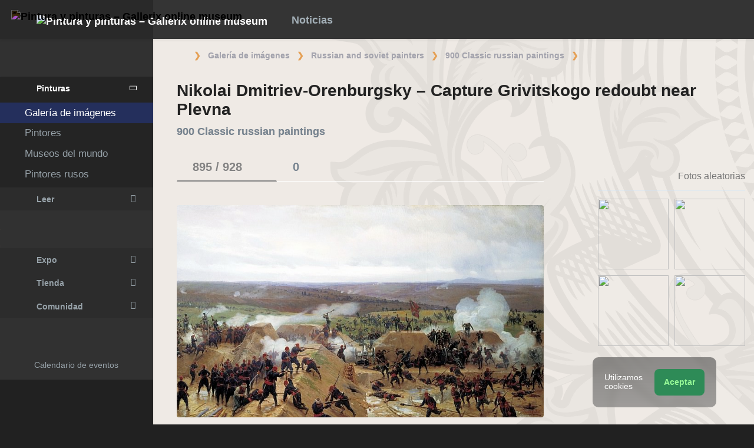

--- FILE ---
content_type: text/html; charset=UTF-8
request_url: https://es.gallerix.ru/album/200-Russian/pic/glrx-236367797
body_size: 20241
content:
<!DOCTYPE html><html class="no-js css-menubar bodygs" lang=es><head> <meta charset=utf-8> <meta http-equiv=x-dns-prefetch-control content=on> <link rel=dns-prefetch href="https://x.gallerix.ru"> <link rel=dns-prefetch href="https://cdn.gallerix.asia/x"> <link rel=dns-prefetch href="https://v.gallerix.org"> <link rel=dns-prefetch href="https://gallerix.asia"> <link rel=preconnect href="https://cdn.gallerix.asia/x"> <meta http-equiv=X-UA-Compatible content="IE=edge"> <meta name=viewport content="width=device-width, initial-scale=1.0, user-scalable=0, minimal-ui"> <link rel=apple-touch-icon sizes=180x180 href="/apple-touch-icon.png"> <link rel="shortcut icon" href="/favicon.ico">  <!--link rel=preload href="https://x.gallerix.ru/ui/global/fonts/web-icons/web-icons.woff2?v=0.2.4" as=font crossorigin type=font/woff2> <link rel=preload href="https://x.gallerix.ru/ui/global/fonts/mfglabs/mfglabs.woff?v=" as=font crossorigin type=font/woff> <link rel=preload href="https://x.gallerix.ru/ui/global/fonts/material-design/material-design.woff2?v=2.2.0" as=font crossorigin type=font/woff2> <link rel=preload href="https://x.gallerix.ru/ui/global/fonts/font-awesome/font-awesome.woff2?v=4.7.0" as=font crossorigin type=font/woff2> <link rel=preload href="https://x.gallerix.ru/ui/global/fonts/ionicons/ionicons.woff2?v=3.0.0" as=font crossorigin type=font/woff2-->  <!--Excluded: introjs=tour
<link rel=stylesheet href="/ui/global/vendor/animsition/animsition.css"> <link rel=stylesheet href="/ui/global/vendor/intro-js/introjs.min.css"> --> <link rel=stylesheet href="https://cdn.gallerix.asia/x/ui/plus/combined.css?ver=1769390821"> <link rel=stylesheet href="https://cdn.gallerix.asia/x/ui/fonts.css?ver=1769390821"> <link rel=stylesheet href="https://cdn.gallerix.asia/x/ui/gx.css?ver=1769390821"> <style>.loader-overlay { background: #222; color:#62a8ea; }</style> <!--[if lt IE 9]> <script src="https://cdn.gallerix.asia/x/ui/global/vendor/html5shiv/html5shiv.min.js?ver=1769390821" async></script> <![endif]--> <!--[if lt IE 10]> <script src="https://cdn.gallerix.asia/x/ui/global/vendor/media-match/media.match.min.js?ver=1769390821" async></script> <script src="https://cdn.gallerix.asia/x/ui/global/vendor/respond/respond.min.js?ver=1769390821" async></script> <![endif]--> <!--hreflang--> <link href="https://gallerix.ru/album/200-Russian/pic/glrx-236367797" rel=alternate hreflang=ru> <link href="https://gallerix.ru/album/200-Russian/pic/glrx-236367797" rel=alternate hreflang=x-default> <!--enlang--> <link href="https://gallerix.org/album/200-Russian/pic/glrx-236367797" rel=alternate hreflang=en> <!--/enlang--> <!--world--> <link href="https://es.gallerix.ru/album/200-Russian/pic/glrx-236367797" rel=alternate hreflang=es> <link href="https://fr.gallerix.ru/album/200-Russian/pic/glrx-236367797" rel=alternate hreflang=fr> <link href="https://de.gallerix.ru/album/200-Russian/pic/glrx-236367797" rel=alternate hreflang=de> <!--/world--> <link href="https://gallerix.asia/album/200-Russian/pic/glrx-236367797" rel=alternate hreflang=zh-Hans> <!--/hreflang--> <meta name=referrer content=unsafe-url> <meta property="fb:app_id" content=246721435755174> <meta name=d15f022d925ba31a1ee24a14a9197de3 content=""> <meta name=56cf9aebfc7a973b97930897cd1129b4 content=""> <meta name=google-play-app content="app-id=com.defs.gallerix"> <meta name=ahrefs-site-verification content=f53cca73e60a35afcbbb464a4881c16343addaa4b8eab5938459ebe6dff660fe> <meta name=author content=Gallerix> <meta name=theme-color content="#313136"> <link rel=canonical href="https://es.gallerix.ru/album/200-Russian/pic/glrx-236367797"><meta name=description content="★ Resolución de imagen: 2080×1200 px. Información sobre la pintura, ubicación, otras pinturas del artista. Álbum: 900 Classic russian paintings, #895/928."><meta name=keywords content=""><meta property="og:type" content=website><meta property="og:site_name" content="Gallerix.ru"><meta property="og:title" content="Nikolai Dmitriev-Orenburgsky - Capture Grivitskogo redoubt near Plevna -" ><meta property="og:url" content="https://es.gallerix.ru/album/200-Russian/pic/glrx-236367797"><meta property="og:image" content="https://cdn.gallerix.asia/sr/_EX/2037947957/236367797.jpg"><meta property="og:description" content="★ Resolución de imagen: 2080×1200 px. Información sobre la pintura, ubicación, otras pinturas del artista. Álbum: 900 Classic russian paintings, #895/928."><meta itemprop=name content="Nikolai Dmitriev-Orenburgsky - Capture Grivitskogo redoubt near Plevna -"><meta itemprop=image content="https://cdn.gallerix.asia/sr/_EX/2037947957/236367797.jpg"><meta itemprop=description content="★ Resolución de imagen: 2080×1200 px. Información sobre la pintura, ubicación, otras pinturas del artista. Álbum: 900 Classic russian paintings, #895/928."><meta name="vk:image" content="https://cdn.gallerix.asia/sr/_EX/2037947957/236367797.jpg"><meta name="twitter:card" content=summary_large_image><meta name="twitter:site" content="@Gallerix_ru"><meta name="twitter:url" content="https://es.gallerix.ru/album/200-Russian/pic/glrx-236367797"><meta name="twitter:title" content="Nikolai Dmitriev-Orenburgsky - Capture Grivitskogo redoubt near Plevna -"><meta name="twitter:description" content="★ Resolución de imagen: 2080×1200 px. Información sobre la pintura, ubicación, otras pinturas del artista. Álbum: 900 Classic russian paintings, #895/928."><meta name="twitter:image" content="https://cdn.gallerix.asia/sr/_EX/2037947957/236367797.jpg"><meta name=mrc__share_title content="Nikolai Dmitriev-Orenburgsky - Capture Grivitskogo redoubt near Plevna -"><meta name=mrc__share_description content="★ Resolución de imagen: 2080×1200 px. Información sobre la pintura, ubicación, otras pinturas del artista. Álbum: 900 Classic russian paintings, #895/928."><link rel=image_src href="https://cdn.gallerix.asia/sr/_EX/2037947957/236367797.jpg"><title>Nikolai Dmitriev-Orenburgsky - Capture Grivitskogo redoubt near Plevna -</title> <link rel=prefetch href="https://sr.gallerix.ru/_EX/2037947957/106179809.jpg"><link rel=preload href="https://sr.gallerix.ru/_EX/2037947957/106179809.jpg"><link rel=prerender href="https://es.gallerix.ru/album/200-Russian/pic/glrx-106179809"><link rel=prefetch href="https://es.gallerix.ru/album/200-Russian/pic/glrx-106179809"><link rel=next id=swipe-next href="https://es.gallerix.ru/album/200-Russian/pic/glrx-106179809"><link rel=prev id=swipe-prev href="https://es.gallerix.ru/album/200-Russian/pic/glrx-712982177"><link rel=prerender href="https://es.gallerix.ru/album/200-Russian"><link rel=prerender href="https://es.gallerix.ru/"><meta name=robots content="max-snippet:250,max-image-preview:large">  <script src="https://cdn.gallerix.asia/x/ui/global/vendor/breakpoints/breakpoints.min.js?ver=1769390821"></script> <script>Breakpoints();</script></head><body class="defs--gx site-menubar-fold-alt bodycolormode greymode" itemscope itemtype="http://schema.org/WebPage">  <nav class="site-navbar navbar navbar-default navbar-fixed-top navbar-mega navbarcolormode navbar-inverse" role=navigation> <div class=navbar-header> <button type=button class="navbar-toggler hamburger hamburger-close navbar-toggler-left hided" data-toggle=menubar> <span class=sr-only>Toggle navigation</span> <span class=hamburger-bar></span> </button> <button type=button class="navbar-toggler collapsed w-41" data-target="#site-navbar-collapse" data-toggle=collapse aria-label="Show menu"> <i class="icon wb-more-horizontal" aria-hidden=true></i> </button> <div class="navbar-brand navbar-brand-center site-grid---menu-toggle" data-tog---gle=gridmenu onclick="location.href='https://es.gallerix.ru/';"> <img src="https://cdn.gallerix.asia/x/src/ac/peace.png" width=32 height=32 class="navbar-brand-logo gallerix-peace" alt="Pintura y pinturas – Gallerix online museum"><style>.navbar-brand-logo.gallerix-peace { filter:invert(1); }</style> <img class="navbar-brand-logo hide" src="https://cdn.gallerix.asia/x/src/slogo.32.png" srcset="https://cdn.gallerix.asia/x/src/slogo.32.png 32w, https://cdn.gallerix.asia/x/src/slogo.64.png 64w, https://cdn.gallerix.asia/x/src/slogo.128.png 128w" sizes=32px title=Gallerix loading=lazy alt="Pintura y pinturas – Gallerix online museum"> <span class="navbar-brand-text hidden-xs-down"> <img src="https://x.gallerix.ru/src/slogotx.32.png" srcset="https://x.gallerix.ru/src/slogotx.32.png 131w, https://x.gallerix.ru/src/slogotx.64.png 262w" sizes=131px height=32 loading=lazy alt="Pintura y pinturas – Gallerix online museum"></span> </div> <button type=button class="navbar-toggler collapsed w-41" data-target="#site-navbar-search" data-toggle=collapse aria-label="Site search"> <span class=sr-only>Toggle Search</span> <i class="icon fa-solid fa-search" aria-hidden=true></i> </button> </div> <div class="navbar-container container-fluid">  <div class="collapse navbar-collapse navbar-collapse-toolbar" id=site-navbar-collapse>  <ul class="nav navbar-toolbar"> <li class="nav-item hidden-float w-50" id=toggleMenubar onclick="MenuFold();"> <a class=nav-link data-toggle=menubar href="#" role=button> <i class="icon fa-duotone fa-bars va-2 o7"> <span class=sr-only>Toggle menubar</span> <span class=hamburger-bar></span> </i> </a> </li> <script> var mfold=false; // <--- don't change this line!!! {...}template.php
function MenuFold(){if (!mfold){mfold=true;
Cookies.set("MenuFold", 1,{expires: 1, path: '/' });
Cookies.set("MenuFold", 1,{expires: 1, path: '/', domain: '.es.gallerix.ru' });
}else {
mfold=false;
Cookies.remove("MenuFold",{path: '/' });
Cookies.remove("MenuFold",{path: '/', domain: '.es.gallerix.ru' });
}}</script> <li class="nav-item hidden-lg-down w-50" id=toggleFullscreen> <a class="nav-link icon fa-duotone fa-expand o7" data-toggle=fullscreen href="#" role=button> <span class=sr-only>Toggle fullscreen</span> </a> </li> <li class="nav-item hidden-lg-down w-50" id=toggleBoxed onclick="BoxedPage();"> <a class="nav-link icon fa-duotone fa-down-left-and-up-right-to-center o7" href="#" role=button id=shrinker> <span class=sr-only>Boxed page</span> </a> </li> <script> var pboxed=false; // <--- don't change this line!!! {...}template.php
function BoxedPage(){if (!pboxed){pboxed=true;
$('body').addClass('layout-boxed');
$('#shrinker').removeClass('fa-down-left-and-up-right-to-center').addClass('fa-up-right-and-down-left-from-center yellow-300');
Cookies.set("BoxedPage", 1,{expires: 999, path: '/' });
Cookies.set("BoxedPage", 1,{expires: 999, path: '/', domain: '.es.gallerix.ru' });
}else {
pboxed=false;
$('body').removeClass('layout-boxed');
$('#shrinker').removeClass('fa-up-right-and-down-left-from-center yellow-300').addClass('fa-down-left-and-up-right-to-center');
Cookies.remove("BoxedPage",{path: '/' });
Cookies.remove("BoxedPage",{path: '/', domain: '.es.gallerix.ru' });
}};
</script> <!--r046mn7--> <li class="nav-item hidden-float w-50"> <a class="nav-link icon fa-duotone fa-search defs--search-icon" data-toggle=collapse href="#" data-target="#site-navbar-search" role=button onclick="setTimeout(function(){$('#green-search').focus();},50);"> <span class=sr-only>Toggle Search</span> </a> </li> <li class="nav-item dropdown dropdown-fw dropdown-mega"> <a class="nav-link defs--news-actived" data-toggle=dropdown href="#" aria-expanded=false data-animation=fade role=button><!--Noticias--><i class="icon fa-duotone fa-newspaper va-1 blue-500" aria-hidden=true></i> <b class="text-muted hidden-sm-down va-1">Noticias</b></a> <div class=dropdown-menu role=menu> <div class=mega-content> <div class="row mb-30 mega-menu-row"></div> <div class=row> <div class="mega-list col-lg-4 col-md-5 c-1"> <div class='media-list lh-120'> <div class='icos float-left'><i class="icon fa-solid fa-book-open-reader font-size-18 o7" aria-hidden=true></i></div> <a href='//es.gallerix.ru/news/lit/202601/prositelnicy-esxila/'> <b class='media-h4 mt-0 mb-5 '>"Las suplicantes" de Esquilo, un resumen</b> </a> </div> <div class='media-list lh-120'> <div class='icos float-left'><i class="icon fa-solid fa-book-sparkles font-size-18 o7" aria-hidden=true></i></div> <a href='//es.gallerix.ru/lib/vliyanie-mikelandzhelo-na-arxitekturu-i-skulpturu-epoxi-vozrozhdeniya/'> <b class='media-h4 mt-0 mb-5 '>La influencia de Miguel Ángel en la arquitectura y la escultura renacentistas</b> </a> </div> <div class='media-list lh-120'> <div class='icos float-left'><i class="icon fa-solid fa-bullhorn font-size-18 o7" aria-hidden=true></i></div> <a href='//es.gallerix.ru/tribune/sfi--genezis-texnicheskogo-ot-remesla-k-sisteme/'> <b class='media-h4 mt-0 mb-5 '>Génesis de lo técnico: del oficio al sistema</b> </a> </div> <div class='media-list lh-120'> <div class='icos float-left'><i class="icon fa-solid fa-music font-size-18 o7" aria-hidden=true></i></div> <a href='//es.gallerix.ru/news/music/202512/barochnye-opery-zarozhdenie-i-razvitie-zhanra/'> <b class='media-h4 mt-0 mb-5 '>Óperas barrocas: origen y desarrollo del género</b> </a> </div> <div class='media-list lh-120'> <div class='icos float-left'><i class="icon fa-solid fa-bullhorn font-size-18 o7" aria-hidden=true></i></div> <a href='//es.gallerix.ru/tribune/psy--apofeniya-fenomen-vospriyatiya-lozhnyx-vzaimosvyazey/'> <b class='media-h4 mt-0 mb-5 '>Apophenia: El fenómeno de percibir relaciones falsas</b> </a> </div> <div class='media-list lh-120'> <div class='icos float-left'><i class="icon fa-solid fa-bullhorn font-size-18 o7" aria-hidden=true></i></div> <a href='//es.gallerix.ru/tribune/psy--effekt-zeygarnik-kognitivnye-mexanizmy-nezavershennogo-deystviya/'> <b class='media-h4 mt-0 mb-5 '>El efecto Zeigarnik: mecanismos cognitivos de la acción inacabada</b> </a> </div> <div class='media-list lh-120'> <div class='icos float-left'><i class="icon fa-solid fa-bullhorn font-size-18 o7" aria-hidden=true></i></div> <a href='//es.gallerix.ru/tribune/effekt-barnuma-psixologicheskaya-priroda-subektivnoy-validacii/'> <b class='media-h4 mt-0 mb-5 '>El efecto Barnum (Forer): la naturaleza psicológica de la validación subjetiva</b> </a> </div> <div class="py-10 hidden-sm-up"></div> </div> <div class="col-lg-4 col-md-7 c-2"> <div class='media pointer hovr' onclick='location.href=`https://es.gallerix.ru/news/world/202510/krupneyshiy-arxeologicheskiy-muzey-mira-prinyal-pervyx-posetiteley-v-kaire/`;'> <!--noindex--> <div class='pr-20'> <img class='w-120 rb3' src='https://cdn.gallerix.asia/x/zoom/2025/Nov/d98ry6h7.jpg' alt='El museo arqueológico más grande del mundo recibió a sus primeros visitantes en El Cairo.' loading='lazy'> </div> <!--/noindex--> <div class='media-body lh-120 overflow-hidden'> <b class='media-h4 mt-0 mb-5 '>El museo arqueológico más grande del mundo recibió a sus primeros visitantes en El Cairo.</b> <p>31.10.2025</p> </div> </div> <div class='media pointer hovr' onclick='location.href=`https://es.gallerix.ru/news/world/202510/falshivyy-rembrandt-za-130-millionov-germanskaya-policiya-razoblachila-mezhdunarodnuyu-set-art-moshennikov/`;'> <!--noindex--> <div class='pr-20'> <img class='w-120 rb3' src='https://cdn.gallerix.asia/x/zoom/2025/Nov/wu54ib7tb.jpg' alt='Un Rembrandt falso valorado en 130 millones: la policía alemana desmantela una red internacional de fraude artístico.' loading='lazy'> </div> <!--/noindex--> <div class='media-body lh-120 overflow-hidden'> <b class='media-h4 mt-0 mb-5 '>Un Rembrandt falso valorado en 130 millones: la policía alemana desmantela una red internacional de fraude artístico.</b> <p>29.10.2025</p> </div> </div> <div class='media pointer hovr' onclick='location.href=`https://es.gallerix.ru/news/world/202510/koronu-imperatricy-evgenii-nashli-razbitoy-posle-ogrableniya-luvra/`;'> <!--noindex--> <div class='pr-20'> <img class='w-120 rb3' src='https://cdn.gallerix.asia/x/zoom/2025/Oct/fr1.jpg' alt='La corona de la emperatriz Eugenia fue encontrada rota después del robo del Louvre.' loading='lazy'> </div> <!--/noindex--> <div class='media-body lh-120 overflow-hidden'> <b class='media-h4 mt-0 mb-5 '>La corona de la emperatriz Eugenia fue encontrada rota después del robo del Louvre.</b> <p>19.10.2025</p> </div> </div> <div class='media pointer hovr' onclick='location.href=`https://es.gallerix.ru/news/world/202510/poklonniki-teylor-svift-sprovocirovali-nebyvalyy-naplyv-posetiteley-v-muzey-visbadena/`;'> <!--noindex--> <div class='pr-20'> <img class='w-120 rb3' src='https://cdn.gallerix.asia/x/zoom/2025/Oct/friedrich_heyser_ophelia.jpg' alt='Los fans de Taylor Swift provocaron una afluencia masiva de visitantes a un museo de Wiesbaden.' loading='lazy'> </div> <!--/noindex--> <div class='media-body lh-120 overflow-hidden'> <b class='media-h4 mt-0 mb-5 '>Los fans de Taylor Swift provocaron una afluencia masiva de visitantes a un museo de Wiesbaden.</b> <p>15.10.2025</p> </div> </div> </div> <div class="col-lg-4 hidden-lg-down c-3"> <hr><div class="font-size-16 mt-10 mb-10 text-center inners"><!--{INNERS}--></div> <button type=button onclick="location.href='https://es.gallerix.ru/news/';" class="btn btn-outline-secondary btn-xs pointer w-p100">Resumen de noticias</button> </div> </div> </div> </div> </li> <!--/r046mn7--> <li class="nav-item hide hidden-float"><a class="nav-link icon fa-duotone fa-person-digging red-500" data-placement=bottom data-toggle=tooltip data-original-title="Идут работы | Something is under construction"></a></li> </ul>   <ul class="nav navbar-toolbar navbar-right navbar-toolbar-right"> <li class=nav-item> <a class=nav-link href="javascript:void(0)" title=Share
data-target="#Share" data-toggle=modal role=button> <i class="icon fa fa-share light-green-500" aria-hidden=true></i> </a> </li> <!--langmenu--><!--notrans--><!--noindex--> <li class="nav-item dropdown defs--ru-only" onmouseover="defs_over_dd=false; menumouse(false,true);"> <a class=nav-link data-toggle=dropdown href="javascript:void(0)" data-animation=scale-up aria-expanded=false role=button> <span class="flag-icon flag-icon-es"></span> </a> <div class=dropdown-menu role=menu> <a class=dropdown-item href="https://gallerix.ru/album/200-Russian/pic/glrx-236367797" role=menuitem rel=nofollow hreflang=ru> <span class="flag-icon flag-icon-ru"></span> Русский</a> <!--enlang--> <a class=dropdown-item href="//gallerix.org/album/200-Russian/pic/glrx-236367797" role=menuitem rel=nofollow hreflang=en> <span class="flag-icon flag-icon-gb"></span> English</a> <!--/enlang--> <!--world--> <a class=dropdown-item href="//es.gallerix.ru/album/200-Russian/pic/glrx-236367797" role=menuitem rel=nofollow hreflang=es> <span class="flag-icon flag-icon-es"></span> Español</a> <a class=dropdown-item href="//fr.gallerix.ru/album/200-Russian/pic/glrx-236367797" role=menuitem rel=nofollow hreflang=fr> <span class="flag-icon flag-icon-fr"></span> Français</a> <a class=dropdown-item href="//de.gallerix.ru/album/200-Russian/pic/glrx-236367797" role=menuitem rel=nofollow hreflang=de> <span class="flag-icon flag-icon-de"></span> Deutsche</a> <!--/world--> <a class=dropdown-item href="//gallerix.asia/album/200-Russian/pic/glrx-236367797" role=menuitem rel=nofollow hreflang=zh> <span class="flag-icon flag-icon-cn"></span> <span style="font-family:simsun,serif; font-size:90%;">中文</span></a> </div> </li> <!--/noindex--><!--/notrans--> <!--/langmenu--> <li class="nav-item dropdown"> <a class=nav-link data-toggle=dropdown href="#" aria-expanded=false data-animation=scale-up role=button> <i class="icon ml-user pr-20" aria-hidden=true></i> </a> <div class=dropdown-menu role=menu> <a class="animisition-link dropdown-item" href="//es.gallerix.ru/user/" role=menuitem><i class="icon fa-solid fa-right-to-bracket font-size-20 va-2" aria-hidden=true></i> Iniciar sesión</a> <a class="animisition-link dropdown-item" href="//es.gallerix.ru/user/join/" role=menuitem><i class="icon ml-new-user font-size-20 va-2" aria-hidden=true></i> Regístrate</a> </div> </li> </ul>  </div> <script> function slidePanelPick(){setTimeout(function(){if($("#defs--rsp-btn").hasClass("active")){Cookies.set("slidePanel", 1,{expires: 1, path: '/' });
Cookies.set("slidePanel", 1,{expires: 1, path: '/', domain: '.es.gallerix.ru' });
}else {
Cookies.remove("slidePanel",{path: '/' });
Cookies.remove("slidePanel",{path: '/', domain: '.es.gallerix.ru' });
}}, 1500);
};
</script>   <div class="collapse navbar-search-overlap" id=site-navbar-search> <form role=search action="//es.gallerix.ru/roster/" method=post> <div class=form-group> <div class=input-search> <i class="input-search-icon wb-search" aria-hidden=true></i> <input type=text id=green-search class="form-control font-size-24 white" name=qpn placeholder="Buscar | Escribe una palabra y presiona Enter ↵"> <button type=button class="input-search-close icon fa-solid fa-close" data-target="#site-navbar-search" data-toggle=collapse aria-label=Close></button> </div> </div> </form> </div>  </div> </nav>  <div class="site-menubar menubarcolormode"> <div class=site-menubar-body> <div class="pt-0 pt-xl-0 pt-md-25"> <!--{LEFT-MENU}--> <div> <ul class=site-menu data-plugin=menu> <li class="site-menu-category orange-300 w-1 pr-0 pl-0 pb-10 overflow-hidden lh-100 pointer" style="height:44px;" onclick="$('.menu-0').click();">Museo<br><small class=o7>Pinturas antiguas</small></li> <li class="site-menu-item has-sub menu-0 active open"> <a href="javascript:void(0)"> <i class="site-menu-icon fa-solid fa-university" aria-hidden=true></i> <span class=site-menu-title>Pinturas</span> <span class=site-menu-arrow></span> <!--div class=site-menu-badge> <span class="badge badge-pill badge-success">3</span> </div--> </a> <ul class=site-menu-sub> <li class="site-menu-item active"> <a class=animsition-link href="//es.gallerix.ru/a1/"> <span class=site-menu-title>Galería de imágenes</span> </a> </li> <li class="site-menu-item defs--0-sr"> <a class=animsition-link href="//es.gallerix.ru/storeroom/"> <span class=site-menu-title>Pintores</span> </a> </li> <li class="site-menu-item defs--0-mus"> <a class=animsition-link href="//es.gallerix.ru/album/Museums"> <span class=site-menu-title>Museos del mundo</span> </a> </li> <li class="site-menu-item defs--0-rus"> <a class=animsition-link href="//es.gallerix.ru/album/Russians"> <span class=site-menu-title>Pintores rusos</span> </a> </li> </ul> </li> <li class="site-menu-item has-sub defs--1-menu"> <a href="javascript:void(0)"> <i class="site-menu-icon fa-solid fa-book" aria-hidden=true></i> <span class=site-menu-title>Leer</span> <span class=site-menu-arrow></span> </a> <ul class=site-menu-sub> <!--li class="site-menu-item defs--1-read"> <a class=animsition-link href="//es.gallerix.ru/read/"> <span class=site-menu-title>Biografías</span> </a> </li--> <li class="site-menu-item defs--1-lit"> <a class="animsition-link lit" href="//es.gallerix.ru/lit/"> <span class=site-menu-title>Libros</span> </a> </li> <li class="site-menu-item defs--1-enci"> <a class=animsition-link href="//es.gallerix.ru/pedia/"> <span class=site-menu-title>Enciclopedia</span> <!--div class=site-menu-label> <span class="badge badge-dark badge-round bg-dark"><i class="icon ml-hourglass text-muted" aria-hidden=true></i></span> </div--> </a> </li> <li class="site-menu-item defs--1-films"> <a class=animsition-link href="//es.gallerix.ru/read/filmy-o-xudozhnikax/"> <span class=site-menu-title>Películas</span> </a> </li> <li class="site-menu-item defs--1-learn"> <a class=animsition-link href="//es.gallerix.ru/learn/"> <span class=site-menu-title>Aprendizaje</span> </a> </li> </ul> </li> <li class="site-menu-category orange-300 w-1 pr-0 pl-0 pb-10 overflow-hidden lh-100 pointer" style="height:44px;" onclick="$('.menu-2').click();">ArtClub<br><small class=o7>Nuestros contemporáneos</small></li> <li class="site-menu-item has-sub menu-2 defs--2-menu"> <a href="javascript:void(0)"> <i class="site-menu-icon fa-solid fa-play" aria-hidden=true></i> <span class=site-menu-title>Expo</span> <span class=site-menu-arrow></span> </a> <ul class=site-menu-sub> <li class="site-menu-item defs--2-in"> <a class=animsition-link href="//in.gallerix.org/"> <span class=site-menu-title>Arte pictórico</span> </a> </li> <li class="site-menu-item defs--2-graf"> <a class=animsition-link href="//graf.gallerix.org/"> <span class=site-menu-title>Dibujos</span> </a> </li> <li class="site-menu-item defs--2-digital"> <a class=animsition-link href="//digital.gallerix.org/"> <span class=site-menu-title>Arte digital</span> </a> </li> <li class="site-menu-item defs--2-crafts"> <a class=animsition-link href="//crafts.gallerix.org/"> <span class=site-menu-title>Hecho a mano</span> </a> </li> <li class="site-menu-item defs--2-c"> <a class=animsition-link href="//c.gallerix.org/"> <span class=site-menu-title>Arte contemporáneo</span> </a> </li> <li class="site-menu-item defs--2-icon"> <a class=animsition-link href="//icon.gallerix.org/"> <span class=site-menu-title>Iconos</span> </a> </li> <li class="site-menu-item defs--2-foto"> <a class=animsition-link href="//foto.gallerix.org/"> <span class=site-menu-title>Foto</span> </a> </li> <li class="site-menu-item defs--2-sculpt"> <a class=animsition-link href="//sculpt.gallerix.org/"> <span class=site-menu-title>Escultura</span> </a> </li> <li class="site-menu-item defs--2-kids"> <a class=animsition-link href="//kids.gallerix.org/"> <span class=site-menu-title>Dibujos para niños</span> </a> </li> <li class="site-menu-item defs--2-tog"> <a class=animsition-link href="//tog.gallerix.org/"> <span class=site-menu-title>Diseño de ropa</span> </a> </li> <li class="site-menu-item defs--2-street"> <a class=animsition-link href="//street.gallerix.org/"> <span class=site-menu-title>Arte callejero</span> </a> </li> <li class="site-menu-item defs--2-bodyart"> <a class=animsition-link href="//bodyart.gallerix.org/"> <span class=site-menu-title>Arte Corporal</span> </a> </li> <li class="site-menu-item defs--2-int"> <a class=animsition-link href="//int.gallerix.org/"> <span class=site-menu-title>Interior</span> </a> </li> <li class="site-menu-item defs--2-embro"> <a class=animsition-link href="//embro.gallerix.org/"> <span class=site-menu-title>Bordado</span> </a> </li> </ul> </li> <li class="site-menu-item has-sub defs--3-menu"> <a href="javascript:void(0)"> <i class="site-menu-icon fa-solid fa-shopping-bag" aria-hidden=true></i> <span class=site-menu-title>Tienda</span> <span class=site-menu-arrow></span> </a> <ul class=site-menu-sub> <li class="site-menu-item defs--3-ushop"> <a class=animsition-link href="//in.gallerix.org/buy/"> <span class=site-menu-title>Obras en venta</span> </a> </li> <li class="site-menu-item defs--3-board"> <a class=animsition-link href="//in.gallerix.org/board/"> <span class=site-menu-title>Pedir una pintura</span> </a> </li> <li class="site-menu-item defs--3-cat"> <a class=animsition-link href="//in.gallerix.org/workshop/"> <span class=site-menu-title>Catálogo</span> </a> </li> <!--li class="site-menu-item defs--3-online"> <a class="animsition-link soon"> <span class=site-menu-title>Atraerme</span> </a> </li> <li class="site-menu-item defs--3-mall"> <a href="javascript:void(0)" class="animsition-link soon"> <span class=site-menu-title>Comprar para artistas</span> </a> </li> <li class="site-menu-item defs--3-school"> <a class="animsition-link soon"> <span class=site-menu-title>Maestros</span> </a> </li--> </ul> </li> <li class="site-menu-item has-sub defs--4-menu"> <a href="javascript:void(0)"> <i class="site-menu-icon ml-users" aria-hidden=true></i> <span class=site-menu-title>Comunidad</span> <span class=site-menu-arrow></span> </a> <ul class=site-menu-sub> <li class="site-menu-item defs--4-line"> <a class=animsition-link href="//ac.gallerix.org/"> <span class=site-menu-title>Línea</span> </a> </li> <li class="site-menu-item defs--4-t100"> <a class=animsition-link href="//in.gallerix.org/top100/"> <span class=site-menu-title>Gallerix Top-100</span> </a> </li> <li class="site-menu-item defs--4-kd"> <a class=animsition-link href="//in.gallerix.org/days/"> <span class=site-menu-title>Mejores obras de arte</span> </a> </li> <!--li class="site-menu-item defs--4-vac"> <a class=animsition-link href="//in.gallerix.org/vac/"> <span class=site-menu-title>Carreras</span> </a> </li> <li class="site-menu-item defs--4-free"> <a class=animsition-link href="//in.gallerix.org/free/"> <span class=site-menu-title>Imágenes gratuitas</span> </a> </li--> <li class="site-menu-item defs--4-newa"> <a class=animsition-link href="//in.gallerix.org/albums/"> <span class=site-menu-title>Nuevos álbumes</span> </a> </li> <li class="site-menu-item defs--4-aus"> <a class=animsition-link href="//in.gallerix.org/autors/"> <span class=site-menu-title>Todos los miembros</span> </a> </li> </ul> </li> <li class="site-menu-category orange-300 w-1 pr-0 pl-0 overflow-hidden o7"><small class="">Interactivo</small></li><li class="site-menu-item defs---afi"> <a class=animsition-link href="//es.gallerix.ru/afisha/"><i class="site-menu-icon fa-solid fa-calendar-days" aria-hidden=true></i><span class=site-menu-title>Calendario de eventos</span> </a></li><!--li class="site-menu-item hide defs---contests"> <a class="animsition-link gre**en-600" href="//es.gallerix.ru/c/"><i class="site-menu-icon fa-mortar-board" aria-hidden=true></i><span class=site-menu-title>Конкурсы</span--> <!--div class=site-menu-label><span class="badge badge-dark badge-round bg-success"><i class="icon fa-flash" aria-hidden=true></i> New</span></div--> <!--/a></li--><li class="site-menu-item defs---puzz"> <a class=animsition-link href="//es.gallerix.ru/pazly/"><i class="site-menu-icon fa-solid fa-puzzle" aria-hidden=true></i><span class=site-menu-title>Rompecabezas</span> </a></li><li class="site-menu-item defs--ai"> <a class=animsition-link href="//es.gallerix.ru/ai/"><i class="site-menu-icon fa-solid fa-microchip-ai" aria-hidden=true></i><span class=site-menu-title>Нейрогенератор</span> <div class=site-menu-label>🔥</span></div> </a></li><li class="site-menu-item defs---puzz"> <a class=animsition-link href="//es.gallerix.ru/fifteen/"><i class="site-menu-icon fa-solid fa-game-board-simple" aria-hidden=true></i><span class=site-menu-title>Quince rompecabezas</span> <div class=site-menu-label>⭐</div> </a></li><li class="site-menu-item defs---puzz"> <a class=animsition-link href="//es.gallerix.ru/wallpapers/"><i class="site-menu-icon fa-solid fa-desktop-arrow-down" aria-hidden=true></i><span class=site-menu-title>Fondos de pantalla</span> <div class=site-menu-label>⭐</div> </a></li> <li class="site-menu-item defs---forum"> <a class=animsition-link href="//es.gallerix.ru/forum/"> <i class="site-menu-icon fa-solid fa-comment" aria-hidden=true></i> <span class="site-menu-title font-weight-300" style="margin-left:-2px;">Foro</span> </a> </li> </ul>  </div> <!--{/LEFT-MENU}--> </div> </div> <div class=site-menubar-footer> <a class="fold-show animsition-link" data-placement=top data-toggle=tooltip data-original-title="Búsqueda de sitio" href="//es.gallerix.ru/roster/"> <span class="icon fa-solid fa-search" aria-hidden=true></span> </a> <a class=animsition-link data-placement=top data-toggle=tooltip data-original-title="Mapa del sitio" href="//es.gallerix.ru/sitemap/"> <span class="icon fa-solid fa-sitemap" aria-hidden=true></span> </a> <a onclick="javascript: ColorMode();" data-placement=top data-toggle=tooltip data-original-title="Modo nocturno"> <span class="icon fa-solid fa-adjust" aria-hidden=true></span> </a> <script> var cmode='default';
function ColorMode(){if(cmode=='default'){cmode='dark';
$('body').removeClass('greymode');
$('body').addClass('darkmode');
}else if(cmode=='dark'){cmode='light';
$('body').removeClass('darkmode');
$('body').addClass('lightmode');
$('nav').removeClass('navbar-inverse');
$('.menubarcolormode').addClass('site-menubar-light');
}else if(cmode=='light'){cmode='default';
$('body').removeClass('lightmode');
$('body').addClass('greymode');
$('nav').addClass('navbar-inverse');
$('.menubarcolormode').removeClass('site-menubar-light');
};
//Cookies.set("ColorMode", cmode,{expires: 365, path: '/' });
Cookies.set("ColorMode", cmode,{expires: 365, path: '/', domain: '.es.gallerix.ru' });
Cookies.set("ColorMode", cmode,{expires: 365, path: '/', domain: 'es.gallerix.ru' });
};
</script> </div> </div> <!--div class="site-gridmenu uc"> <div> <div> <ul> <li> <a class=animsition-link href="//es.gallerix.ru/"> <i class="icon wb-grid-4"></i> <span>Comienzo</span> </a> </li> <li> <a class=animsition-link href="//es.gallerix.ru/a1/"> <i class="icon fa fa-bank"></i> <span>Galería</span> </a> </li> <li> <a class=animsition-link href="//es.gallerix.ru/artclub/"> <i class="icon ml-users"></i> <span>ArtClub</span> </a> </li> <li> <a class=animsition-link href="//in.gallerix.ru/buy/"> <i class="icon fa fa-shopping-bag"></i> <span>Tienda</span> </a> </li> <li> <a class=animsition-link href="//es.gallerix.ru/news/"> <i class="icon fa fa-newspaper-o"></i> <span>Noticias</span> </a> </li> <li> <a class=animsition-link href="//es.gallerix.ru/forum/"> <i class="icon fa-comments"></i> <span>Foro</span> </a> </li> </ul> </div> </div> </div-->  <div class=page> <!--{ASIDE}--> <div class="page-header breadcrmbs"><ol class='breadcrumb' itemprop='breadcrumb' itemscope itemtype='http://schema.org/BreadcrumbList'><li class='breadcrumb-item mr-5' itemprop='itemListElement' itemscope itemtype='http://schema.org/ListItem'><a href='//es.gallerix.ru/' class='fa-duotone fa-home-blank mt--5' itemprop='item'></a><meta itemprop='position' content='0'><meta itemprop='name' content='Gallerix'></li><li class='breadcrumb-item' itemprop='itemListElement' itemscope itemtype='http://schema.org/ListItem'><a class='animsition-link' itemprop='item' href='//es.gallerix.ru/a1/'><span itemprop='name'>Galería de imágenes</span></a> <meta itemprop='position' content='1'> </li><li class='breadcrumb-item' itemprop='itemListElement' itemscope itemtype='http://schema.org/ListItem'><a class='animsition-link' itemprop='item' href='//es.gallerix.ru/album/Russians'><span itemprop='name'>Russian and soviet painters</span></a> <meta itemprop='position' content='2'> </li><li class='breadcrumb-item' itemprop='itemListElement' itemscope itemtype='http://schema.org/ListItem'><a class='animsition-link' itemprop='item' href='//es.gallerix.ru/album/200-Russian'><span itemprop='name'>900 Classic russian paintings</span></a> <meta itemprop='position' content='3'> </li><li class='breadcrumb-item active' itemprop='itemListElement' itemscope itemtype='http://schema.org/ListItem'><a href='//es.gallerix.ru/album/200-Russian/pic/glrx-236367797' itemprop='item'><span ><i class="icon fa-duotone fa-image va-1" aria-hidden=true></i></span></a> <meta itemprop='position' content='4'> <meta itemprop='name' content='Nikolai Dmitriev-Orenburgsky - Capture Grivitskogo redoubt near Plevna'> </li></ol></div>  <div class="page-content container-fluid"><!--MOB--> <main> <div class=panel> <div class=panel-heading> <i class="icon fa-regular fa-close float-right p-10 defs-closeadv hidden-md-down" aria-hidden=true onclick="$('#defs-rcl').hide(); $(this).hide(); $('#defs-lcd').removeClass('col-lg-8').removeClass('col-xl-8').removeClass('col-xxl-8').addClass('col-lg-12').addClass('col-xl-12').addClass('col-xxl-12');"></i> <h1 class=panel-title>Nikolai Dmitriev-Orenburgsky – Capture Grivitskogo redoubt near Plevna <span class='panel-desc'><b>900 Classic russian paintings</b></span></h1> </div> <div class="panel-body container-fluid"> <div class=row> <div class="cont col-sm-12 col-md-12 col-lg-8 col-xl-8 col-xxl-9" id=defs-lcd> <div itemscope itemtype="http://schema.org/Painting"> <div class="nav-tabs-horizontal pagetabs" data-plugin=tabs> <ul class="nav nav-tabs nav-tabs-line" role=tablist> <li class=nav-item role=presentation><a class="nav-link active" id=atab-1 data-toggle=tab href="#tab-1" aria-controls=tab-1 role=tab onclick="murl(''); $('.stretch').hide();">&nbsp;<b>895 / 928</b> <i class='icon fa-duotone fa-images d2 mgl-5 va-2'></i></a></li> <li class=nav-item role=presentation><a class=nav-link id=atab-2 data-toggle=tab href="#tab-2" aria-controls=tab-2 role=tab onclick="murl('#tab-2'); $('.stretch').hide();">&nbsp;<b>0</b> <i class="icon fa-duotone fa-comment mgl-5 va-2" aria-hidden=true></i></a></li> <li class="nav-item hide" role=presentation><a class=nav-link id=atab-3 data-toggle=tab href="#tab-3" aria-controls=tab-3 role=tab onclick="murl('#tab-3'); $('.stretch').removeClass('hide').show();">&nbsp;<i class="icon fa-solid fa-book m2 onmouse va-2" aria-hidden=true></i> Texto</a></li> <li class="nav-item hide" role=presentation><a class=nav-link href="" role=tab><i class="icon fa-duotone fa-graduation-cap mr-0 m2 onmouse va-2" aria-hidden=true></i> Анализ</a></li> <li class="nav-item hide pointer hidden-xl-down stretch" role=presentation data-placement='bottom' data-toggle='tooltip' data-original-title='Ancho del texto' onclick="$(this).blur();"><a href="javascript:twdth()" class=nav-link onclick="$(this).blur();"><i class='icon fa-duotone fa-chevron-right tw-left va-2' aria-hidden='true'></i><i class='icon fa-duotone fa-align-left mr-5 va-2' aria-hidden='true'></i><i class='icon fa-duotone fa-chevron-left tw-right va-2 mgl-2 mr-0' aria-hidden='true'></i></a></li> </ul> <div class="tab-content pt-20"> <div class="tab-pane animation-fade active" id=tab-1 role=tabpanel> <p class=xpic><a href='/pic/_EX/2037947957/236367797.jpeg' target='_blank' title='Nikolai Dmitriev-Orenburgsky - Capture Grivitskogo redoubt near Plevna. 900 Classic russian paintings' id='axpic'> <img src='https://cdn.gallerix.asia/sr/_EX/2037947957/236367797.jpg' title='Nikolai Dmitriev-Orenburgsky - Capture Grivitskogo redoubt near Plevna. 900 Classic russian paintings' alt='Nikolai Dmitriev-Orenburgsky - Capture Grivitskogo redoubt near Plevna. 900 Classic russian paintings' id='xpic' itemprop='image' class='rb3' loading='lazy' decoding='async'> </a></p> <!--XPic--> <p><b> <span itemprop='name'>Nikolai Dmitriev-Orenburgsky - Capture Grivitskogo redoubt near Plevna</span></b> <br> <hr> <i class='icon fa-duotone fa-edit font-size-16 va1 mr-5 orange-600 w-20' aria-hidden='true'></i> <a href='#' onclick='a("/attr/26882/"); return false;' rel='edit'>Editar atribución</a><br> <i class='icon fa-duotone fa-arrow-down-to-arc font-size-16 mr-5 orange-600 w-20' aria-hidden='true'></i> Descargar a tamaño completo: <a href='/pic/_EX/2037947957/236367797.jpeg' target='_blank' title='Nikolai Dmitriev-Orenburgsky - Capture Grivitskogo redoubt near Plevna. 900 Classic russian paintings' id='axpicd'>2080×1200&nbsp;px (<span style="color:rgb(0,150,0);">0,8&nbsp;Mb</span>)</a> <br> <i class='icon fa-duotone fa-folder font-size-16 mr-5 orange-600 w-20' aria-hidden='true'></i> Volver al álbum: <a href='/album/200-Russian'>900 Classic russian paintings</a> <br></p> <div id=pnav class="blockquote custom-blockquote blockquote-info"> <p><span class="">Navegación del álbum: &nbsp; </span><button class="btn btn-info " onclick="$('.page').addClass('go-left'); setTimeout(()=>{ location.href='//es.gallerix.ru/album/200-Russian/pic/glrx-712982177'; }, 333);">Ctrl<i class="icon fa-solid fa-arrow-left d2 m2" aria-hidden=true></i></button> &nbsp; <button class="btn btn-info " onclick="$('.page').addClass('go-right'); setTimeout(()=>{ location.href='//es.gallerix.ru/album/200-Russian/pic/glrx-106179809'; }, 333);">Ctrl<i class="icon fa-solid fa-arrow-right d2 m2" aria-hidden=true></i></button> </p> <div class=pn-pic><a href=/album/200-Russian/pic/glrx-941607666 class=opacity><img src="//v.gallerix.org/_EX/2037947957/941607666.jpg" alt="900 Classic russian paintings - BRYULLOV Karl - Portrait of the poet and playwright Alexei Konstantinovich Tolstoy in his youth" class=rb3 width=128 height=128 loading=lazy decoding=async></a></div><div class=pn-pic><a href=/album/200-Russian/pic/glrx-786206054 class=opacity><img src="//v.gallerix.org/_EX/2037947957/786206054.jpg" alt="900 Classic russian paintings - Warnecke Alexander - Portrait of the President of the Academy of Arts Aleksei Nikolaevich Olenin. Not earlier than 1824" class=rb3 width=128 height=128 loading=lazy decoding=async></a></div><div class=pn-pic><a href=/album/200-Russian/pic/glrx-821499633 class=opacity><img src="//v.gallerix.org/_EX/2037947957/821499633.jpg" alt="900 Classic russian paintings - Vasnetsov Apollinary - Red Square" class=rb3 width=128 height=128 loading=lazy decoding=async></a></div><div class=pn-pic><a href=/album/200-Russian/pic/glrx-627673339 class=opacity><img src="//v.gallerix.org/_EX/2037947957/627673339.jpg" alt="900 Classic russian paintings - Vasnetsov Apollinaris - Area of Ivan the Great in the Kremlin. XVII century" class=rb3 width=128 height=128 loading=lazy decoding=async></a></div><div class=pn-pic><a href=/album/200-Russian/pic/glrx-625668334 class=opacity><img src="//v.gallerix.org/_EX/2037947957/625668334.jpg" alt="900 Classic russian paintings - Venetsianov Alexei - Portrait of MA Venetsianov. 1810 e" class=rb3 width=128 height=128 loading=lazy decoding=async></a></div><div class=pn-pic><a href=/album/200-Russian/pic/glrx-712982177 class=opacity title='&larr; Ctrl'><img src="//v.gallerix.org/_EX/2037947957/712982177.jpg" alt="900 Classic russian paintings - Nikolai Dmitriev-Orenburgsky - artillery battle at Plevna. The battery of siege guns to the Grand Mountain" class=rb3 width=128 height=128 loading=lazy decoding=async></a></div><div class=pn-pic><img src="//v.gallerix.org/_EX/2037947957/236367797.jpg" class="rb3 nav-curpic" width=128 height=128 loading=lazy decoding=async></div><div class=pn-pic><a href=/album/200-Russian/pic/glrx-106179809 class=opacity title='Ctrl ➝'><img src="//v.gallerix.org/_EX/2037947957/106179809.jpg" alt="900 Classic russian paintings - Nikolai Dmitriev-Orenburgsky - The last battle at Plevna November 28, 1877" class=rb3 width=128 height=128 loading=lazy decoding=async></a></div><div class=pn-pic><a href=/album/200-Russian/pic/glrx-311102294 class=opacity><img src="//v.gallerix.org/_EX/2037947957/311102294.jpg" alt="900 Classic russian paintings - Nikolai Dmitriev-Orenburgsky - Delivery of the fortress of Nikopol July 4, 1877" class=rb3 width=128 height=128 loading=lazy decoding=async></a></div><div class=pn-pic><a href=/album/200-Russian/pic/glrx-126394653 class=opacity><img src="//v.gallerix.org/_EX/2037947957/126394653.jpg" alt="900 Classic russian paintings - Kazantsev Vladimir - at the station. Winter morning at the Ural Railway" class=rb3 width=128 height=128 loading=lazy decoding=async></a></div><div class=pn-pic><a href=/album/200-Russian/pic/glrx-512399291 class=opacity><img src="//v.gallerix.org/_EX/2037947957/512399291.jpg" alt="900 Classic russian paintings - Brick Valerian - Type in the vicinity of Gatchina" class=rb3 width=128 height=128 loading=lazy decoding=async></a></div><div class=pn-pic><a href=/album/200-Russian/pic/glrx-867175292 class=opacity><img src="//v.gallerix.org/_EX/2037947957/867175292.jpg" alt="900 Classic russian paintings - Kiprensky Orestes - Portrait of Sergei Semenovich Uvarov. 1816" class=rb3 width=128 height=128 loading=lazy decoding=async></a></div><div class=pn-pic><a href=/album/200-Russian/pic/glrx-620779418 class=opacity><img src="//v.gallerix.org/_EX/2037947957/620779418.jpg" alt="900 Classic russian paintings - Klodt Mikhail (K.) - Forest horizon at noon. 1878" class=rb3 width=128 height=128 loading=lazy decoding=async></a></div><div class=pn-pic><a href=/album/200-Russian/pic/glrx-650057983 class=opacity><img src="//v.gallerix.org/_EX/2037947957/650057983.jpg" alt="900 Classic russian paintings - KYUGELGEN Gerhard von - Paul I, Maria Feodorovna, and their children" class=rb3 width=128 height=128 loading=lazy decoding=async></a></div><div class=pn-pic><a href=/album/200-Russian/pic/glrx-462384033 class=opacity><img src="//v.gallerix.org/_EX/2037947957/462384033.jpg" alt="900 Classic russian paintings - Mazurovskii Victor - cavalry battle" class=rb3 width=128 height=128 loading=lazy decoding=async></a></div> </div> <div class="btn-group btn-group-justified quicks"> <div class=btn-group role=group> <button type=button class="btn btn-primary" onclick='window.open("/code/puzzle2/?f=126882&es", "_blank");'> <i class="icon wb-extension" aria-hidden=true></i> <br> <span class="text-uppercase hidden-sm-down">Rompecabezas</span> <!--LN_SR_PU--> </button> </div> <div class=btn-group role=group> <button type=button class="btn btn-success" onclick="$('.active').removeClass('active'); $('#tab-2').addClass('active'); $('#atab-2').addClass('active'); setTimeout(function(){var formscroll=$('#addcomment').offset().top; window.scrollTo(0,formscroll-60); },99);"> <i class="icon fa-duotone fa-comment" aria-hidden=true></i> <br> <span class="text-uppercase hidden-sm-down">Comentario</span> </button> </div> <div class=btn-group role=group> <button type=button class="btn btn-info" data-target="#wait" data-toggle=modal onclick="setTimeout(function(){window.open('/roster/?sim=26882'); }, 999); setTimeout(function(){$('#wait #wait-dismiss').click(); }, 4500);"> <i class="icon ml-node-3" aria-hidden=true></i> <br> <span class="text-uppercase hidden-sm-down">Similar</span> </button> </div> <div class=btn-group role=group> <button type=button id=cols-btn class="btn btn-default" data-target="#notready" data-toggle=modal > <i class="icon ml-signin" aria-hidden=true id=cols-icon></i> <br> <span class="text-uppercase hidden-sm-down" id=cols-text>Favoritos</span> </button> </div></div> <div id=feas><h4>Artclub<br>Mejores Atists contemporáneas</h4><a href='//in.gallerix.ru/moiseiyry/expo/0045/miranaftur/' target='_blank'> <img src='//r3.galerix.ru/moiseiyry/miranaftur/' loading='lazy' decoding='async'></a><a href='//in.gallerix.ru/kurandeyro/expo/nevinnost-v-otkrovenii/tajnaya-chitalnya-dlya-lyuboznat/' target='_blank'> <img src='//r3.galerix.ru/kurandeyro/tajnaya-chitalnya-dlya-lyuboznat/' loading='lazy' decoding='async'></a><a href='//in.gallerix.ru/trombon00/expo/2015/nevesta/' target='_blank'> <img src='//r3.galerix.ru/trombon00/nevesta/' loading='lazy' decoding='async'></a><a href='//in.gallerix.ru/malovica/expo/karandash/kupalshica/' target='_blank'> <img src='//r3.galerix.ru/malovica/kupalshica/' loading='lazy' decoding='async'></a><a href='//in.gallerix.ru/sizonenko/expo/syurrealizm-1_1/vstrecha/' target='_blank'> <img src='//r3.galerix.ru/sizonenko/vstrecha/' loading='lazy' decoding='async'></a><a href='//in.gallerix.ru/sizonenko/expo/syurrealizm-1_1/klyuch-ot-doma/' target='_blank'> <img src='//r3.galerix.ru/sizonenko/klyuch-ot-doma/' loading='lazy' decoding='async'></a><a href='//in.gallerix.ru/well/expo/ikony/ikona-iverskoj-bozhiej-materi/' target='_blank'> <img src='//r3.galerix.ru/well/ikona-iverskoj-bozhiej-materi/' loading='lazy' decoding='async'></a><a href='//in.gallerix.ru/lana2023/expo/kartiny-interernye/bogorodica-iverskaya/' target='_blank'> <img src='//r3.galerix.ru/lana2023/bogorodica-iverskaya/' loading='lazy' decoding='async'></a></div> </div> <div class="tab-pane animation-fade" id=tab-2 role=tabpanel> <div class="comments mx-lg-0 mx-xl-20"> <!--noindex--><div class='usermenu'><a name='write'></a><div><br><script>bu=true;</script><h4>No se puede comentar <a href='https://gallerix.ru/go?route=2' target='_blank'>Por qué?</a></h4></div></div><script>var cprn=false; var cinva='❮ Volver (todos los comentarios'; var cinv='Su opinión acerca de esta pintura';
function cprnts(id){if(cprn){$('.cprnt').show(); $('#cparent').val(0); location.href="#"+id; $('#cominv').html(cinv).removeClass('orange-700 hovr'); window.scrollTo(0, $('#addcomment').offset().top-400); cprn=false; }else { $('.cprnt').hide(); $('.mes').hide(); $('.cprnt_'+id).show(); $('.cprnt_id_'+id).show(); $('#cparent').val(id); window.scrollTo(0, $('#addcomment').offset().top-400); $('#cominv').html('<span class=cmtrd onclick="cprnts('+id+');">'+cinva+'</span>').addClass('orange-700 hovr'); cprn=true; }};
function Cite(){var el = document.getElementById("txa");
el.focus();
var tx = el.value.substring(el.selectionStart, el.selectionEnd);
tx = '‘' + tx + '’';
var beg = el.value.substring(0, el.selectionStart) + tx;
el.value = beg + el.value.substring(el.selectionEnd);
var pos = beg.length - 1;
$("#txa").focus();
el.setSelectionRange(pos, pos);
return false;
};</script><script>var openedimg=false; var openedsmiles=false;
function InsertIMG(){if(!openedimg){$('#bbc').html('<div class="form-group form-material floating row" data-plugin=formMaterial><div class=input-group><div class="form-control-wrap px-15"><label class=form-control-label for=imgtobbc><b>Insertar imagen:</b> pegar la URL de la imagen y hacer clic en la flecha</label><input type=text class="form-control form-control-lg empty cominput w-p75 inline-block" id=imgtobbc><i class="icon fa-duotone fa-arrow-up" aria-hidden=true onclick="clci();" style="font-size:2rem; cursor:pointer;"></i></div> </div></div>'); openedimg=true; openedsmiles=false; }else { $('#bbc').html(''); openedimg=false; }}function clci(){var str='[img]'+document.getElementById("imgtobbc").value+'[/img]';
var el=document.getElementById("txa"); el.focus(); if (el.selectionStart==null) var rng=document.selection.createRange();
else { var pos=el.value.substring(0,el.selectionStart)+str; el.value=pos+el.value.substring(el.selectionEnd); }pos=pos.length; el.setSelectionRange(pos,pos); el.focus();
$('#bbc').html(''); openedimg=false;
}</script><script>function ShowSmiles(){var smiles="<img onclick=\"clcs(':-D');\" src=\"https://cdn.gallerix.asia/x/src/var/smilies/biggrin.gif\" width=\"20\" height=\"20\" alt=\":-D\" title=\"Очень доволен\" > <img onclick=\"clcs(':-)');\" src=\"https://cdn.gallerix.asia/x/src/var/smilies/smile3.gif\" width=\"20\" height=\"24\" alt=\":-)\" title=\"Улыбается\" > <img onclick=\"clcs(':wink:');\" src=\"https://cdn.gallerix.asia/x/src/var/smilies/wink.gif\" width=\"20\" height=\"20\" alt=\":wink:\" title=\"Подмигивает\" > <img onclick=\"clcs(':-(');\" src=\"https://cdn.gallerix.asia/x/src/var/smilies/sad.gif\" width=\"20\" height=\"24\" alt=\":-(\" title=\"Грустный\" > <img onclick=\"clcs(':-o');\" src=\"https://cdn.gallerix.asia/x/src/var/smilies/mda.gif\" width=\"36\" height=\"26\" alt=\":-o\" title=\"Удивлён\" > <img onclick=\"clcs(':shock:');\" src=\"https://cdn.gallerix.asia/x/src/var/smilies/shok.gif\" width=\"20\" height=\"20\" alt=\":shock:\" title=\"В шоке\" > <img onclick=\"clcs(':-?');\" src=\"https://cdn.gallerix.asia/x/src/var/smilies/unsure.gif\" width=\"20\" height=\"20\" alt=\":-?\" title=\"Озадачен\" > <img onclick=\"clcs('8-)');\" src=\"https://cdn.gallerix.asia/x/src/var/smilies/cool.gif\" width=\"20\" height=\"20\" alt=\"8-)\" title=\"Все путём\" > <img onclick=\"clcs(':lol:');\" src=\"https://cdn.gallerix.asia/x/src/var/smilies/lol.gif\" width=\"20\" height=\"20\" alt=\":lol:\" title=\"Смеётся\" > <img onclick=\"clcs(':-x');\" src=\"https://cdn.gallerix.asia/x/src/var/smilies/mad.gif\" width=\"20\" height=\"20\" alt=\":-x\" title=\"Раздражён\" > <img onclick=\"clcs(':-P');\" src=\"https://cdn.gallerix.asia/x/src/var/smilies/tongue.gif\" width=\"20\" height=\"20\" alt=\":-P\" title=\"Дразнится\" > <img onclick=\"clcs(':oops:');\" src=\"https://cdn.gallerix.asia/x/src/var/smilies/blush.gif\" width=\"20\" height=\"20\" alt=\":oops:\" title=\"Смущён\" > <img onclick=\"clcs(':cry:');\" src=\"https://cdn.gallerix.asia/x/src/var/smilies/cray.gif\" width=\"31\" height=\"22\" alt=\":cry:\" title=\"Плачет или сильно расстроен\" > <img onclick=\"clcs(':evil:');\" src=\"https://cdn.gallerix.asia/x/src/var/smilies/aggressive.gif\" width=\"36\" height=\"27\" alt=\":evil:\" title=\"Злой или очень раздражён\" > <img onclick=\"clcs(':beee:');\" src=\"https://cdn.gallerix.asia/x/src/var/smilies/beee.gif\" width=\"28\" height=\"28\" alt=\":beee:\" title=\"Ну и пожалста\" > <img onclick=\"clcs(':wacko:');\" src=\"https://cdn.gallerix.asia/x/src/var/smilies/wacko2.gif\" width=\"20\" height=\"24\" alt=\":wacko:\" title=\"Ничего не понял\" > <img onclick=\"clcs(':this:');\" src=\"https://cdn.gallerix.asia/x/src/var/smilies/this.gif\" width=\"24\" height=\"21\" alt=\":this:\" title=\"Это не я\" > <img onclick=\"clcs(':thx:');\" src=\"https://cdn.gallerix.asia/x/src/var/smilies/thank_you2.gif\" width=\"36\" height=\"29\" alt=\":thx:\" title=\"Спасибо\" > <img onclick=\"clcs(':mrgreen:');\" src=\"https://cdn.gallerix.asia/x/src/var/smilies/bad.gif\" width=\"20\" height=\"20\" alt=\":mrgreen:\" title=\"Зелёный\" > <img onclick=\"clcs(':geek:');\" src=\"https://cdn.gallerix.asia/x/src/var/smilies/umnik.gif\" width=\"29\" height=\"25\" alt=\":geek:\" title=\"Ботан\" > <img onclick=\"clcs(':popcorn:');\" src=\"https://cdn.gallerix.asia/x/src/var/smilies/popcorm1.gif\" width=\"37\" height=\"28\" alt=\":popcorn:\" title=\"Попкорн\" > <img onclick=\"clcs(':yes:');\" src=\"https://cdn.gallerix.asia/x/src/var/smilies/yes3.gif\" width=\"20\" height=\"24\" alt=\":yes:\" title=\"Да\" > <img onclick=\"clcs(':drinks:');\" src=\"https://cdn.gallerix.asia/x/src/var/smilies/drinks.gif\" width=\"51\" height=\"28\" alt=\":drinks:\" title=\"Бухнём\" > <img onclick=\"clcs(':crazy:');\" src=\"https://cdn.gallerix.asia/x/src/var/smilies/crazy.gif\" width=\"20\" height=\"27\" alt=\":crazy:\" title=\"Безумный\" > <img onclick=\"clcs(':wall:');\" src=\"https://cdn.gallerix.asia/x/src/var/smilies/dash2.gif\" width=\"31\" height=\"26\" alt=\":wall:\" title=\"Головой о стену\" > <img onclick=\"clcs(':unknown:');\" src=\"https://cdn.gallerix.asia/x/src/var/smilies/dntknw.gif\" width=\"30\" height=\"20\" alt=\":unknown:\" title=\"Не знаю\" > <img onclick=\"clcs(':man_in_love:');\" src=\"https://cdn.gallerix.asia/x/src/var/smilies/man_in_love.gif\" width=\"20\" height=\"26\" alt=\":man_in_love:\" title=\"Мужчина в любви\" > <img onclick=\"clcs(':so_happy:');\" src=\"https://cdn.gallerix.asia/x/src/var/smilies/i-m_so_happy.gif\" width=\"26\" height=\"24\" alt=\":so_happy:\" title=\"Я так счастлив\" > <img onclick=\"clcs(':give_heart:');\" src=\"https://cdn.gallerix.asia/x/src/var/smilies/give_heart.gif\" width=\"29\" height=\"25\" alt=\":give_heart:\" title=\"Отдам сердце\" > <img onclick=\"clcs(':pardon:');\" src=\"https://cdn.gallerix.asia/x/src/var/smilies/pardon.gif\" width=\"36\" height=\"26\" alt=\":pardon:\" title=\"Пардон\" > <img onclick=\"clcs(':music:');\" src=\"https://cdn.gallerix.asia/x/src/var/smilies/music.gif\" width=\"28\" height=\"25\" alt=\":music:\" title=\"Музыка\" > <img onclick=\"clcs(':dance:');\" src=\"https://cdn.gallerix.asia/x/src/var/smilies/dance.gif\" width=\"31\" height=\"24\" alt=\":dance:\" title=\"Танец\" > <img onclick=\"clcs(':gamer:');\" src=\"https://cdn.gallerix.asia/x/src/var/smilies/gamer1.gif\" width=\"37\" height=\"27\" alt=\":gamer:\" title=\"Игрок\" > <img onclick=\"clcs(':bomb:');\" src=\"https://cdn.gallerix.asia/x/src/var/smilies/bomb.gif\" width=\"26\" height=\"24\" alt=\":bomb:\" title=\"Бомба\" > <img onclick=\"clcs(':sorry:');\" src=\"https://cdn.gallerix.asia/x/src/var/smilies/sorry.gif\" width=\"24\" height=\"22\" alt=\":sorry:\" title=\"Извините\" > <img onclick=\"clcs(':air_kiss:');\" src=\"https://cdn.gallerix.asia/x/src/var/smilies/air_kiss.gif\" width=\"23\" height=\"26\" alt=\":air_kiss:\" title=\"Воздушный поцелуй\" > <img onclick=\"clcs(':hi:');\" src=\"https://cdn.gallerix.asia/x/src/var/smilies/hi.gif\" width=\"42\" height=\"28\" alt=\":hi:\" title=\"Привет\" > <img onclick=\"clcs(':good:');\" src=\"https://cdn.gallerix.asia/x/src/var/smilies/good.gif\" width=\"26\" height=\"23\" alt=\":good:\" title=\"Супер!\" > <img onclick=\"clcs(':yahoo:');\" src=\"https://cdn.gallerix.asia/x/src/var/smilies/yahoo.gif\" width=\"42\" height=\"27\" alt=\":yahoo:\" title=\"Yahoo...\" > <img onclick=\"clcs(':hang:');\" src=\"https://cdn.gallerix.asia/x/src/var/smilies/hang2.gif\" width=\"27\" height=\"35\" alt=\":hang:\" title=\"Висеть\" > <img onclick=\"clcs(':nea:');\" src=\"https://cdn.gallerix.asia/x/src/var/smilies/nea.gif\" width=\"36\" height=\"26\" alt=\":nea:\" title=\"Неа\" > <img onclick=\"clcs(':rofl:');\" src=\"https://cdn.gallerix.asia/x/src/var/smilies/rofl.gif\" width=\"28\" height=\"23\" alt=\":rofl:\" title=\"Смех из под стола\" > <img onclick=\"clcs(':give_rose:');\" src=\"https://cdn.gallerix.asia/x/src/var/smilies/give_rose.gif\" width=\"30\" height=\"26\" alt=\":give_rose:\" title=\"Дать розу\" > <img onclick=\"clcs(':kiss:');\" src=\"https://cdn.gallerix.asia/x/src/var/smilies/kiss.gif\" width=\"30\" height=\"21\" alt=\":kiss:\" title=\"Поцелуй\" > <img onclick=\"clcs(':secret:');\" src=\"https://cdn.gallerix.asia/x/src/var/smilies/secret.gif\" width=\"22\" height=\"25\" alt=\":secret:\" title=\"Секрет\" > <img onclick=\"clcs(':girl_angel:');\" src=\"https://cdn.gallerix.asia/x/src/var/smilies/angel.gif\" width=\"27\" height=\"26\" alt=\":girl_angel:\" title=\"Девушка ангел\" > <img onclick=\"clcs(':write:');\" src=\"https://cdn.gallerix.asia/x/src/var/smilies/mail1.gif\" width=\"36\" height=\"26\" alt=\":write:\" title=\"Писать\" > <img onclick=\"clcs(':rtfm:');\" src=\"https://cdn.gallerix.asia/x/src/var/smilies/rtfm.gif\" width=\"26\" height=\"26\" alt=\":rtfm:\" title=\"Читай правила\" > <img onclick=\"clcs(':hahaha:');\" src=\"https://cdn.gallerix.asia/x/src/var/smilies/laugh3.gif\" width=\"20\" height=\"24\" alt=\":hahaha:\" title=\"Хахаха...\" > <img onclick=\"clcs(':phone:');\" src=\"https://cdn.gallerix.asia/x/src/var/smilies/telephone.gif\" width=\"44\" height=\"26\" alt=\":phone:\" title=\"Телефон\" > <div style='float:right; font-size:11px; line-height:90%; text-align:center; padding-top:5px;'><a href='http://kolobok.us/' target='_blank'><img src='https://x.gallerix.ru/src/kolobokus.png'><br>smiles &copy; Aiwan</a></div> <div class=\"block font-size-26 lh-120\"><hr><h6><b>Emoji</b> <a href=\"//gallerix.ru/forum/t/2489/\" target=\"_blank\" class=\"o7 pl-5\">показать больше</a></h6> <b class=\"pointer\" onclick=\"clcs('👍')\">👍</b> <b class=\"pointer\" onclick=\"clcs('💪')\">💪</b> <b class=\"pointer\" onclick=\"clcs('🤝')\">🤝</b> <b class=\"pointer\" onclick=\"clcs('👌')\">👌</b> <b class=\"pointer\" onclick=\"clcs('👏')\">👏</b> <b class=\"pointer\" onclick=\"clcs('🤘')\">🤘</b> <b class=\"pointer\" onclick=\"clcs('👆')\">👆</b> <b class=\"pointer\" onclick=\"clcs('🙏')\">🙏</b> <b class=\"pointer\" onclick=\"clcs('👉')\">👉</b> <b class=\"pointer\" onclick=\"clcs('👈')\">👈</b> <b class=\"pointer\" onclick=\"clcs('👑')\">👑</b> <b class=\"pointer\" onclick=\"clcs('👒')\">👒</b> <b class=\"pointer\" onclick=\"clcs('🏆')\">🏆</b> <b class=\"pointer\" onclick=\"clcs('★')\">★</b> <b class=\"pointer\" onclick=\"clcs('⭐')\">⭐</b> <b class=\"pointer\" onclick=\"clcs('🥇')\">🥇</b> <b class=\"pointer\" onclick=\"clcs('🥉')\">🥉</b> <b class=\"pointer\" onclick=\"clcs('❤️️')\">❤️️</b> <b class=\"pointer\" onclick=\"clcs('🎨')\">🎨</b> <br> <b class=\"pointer\" onclick=\"clcs('👶')\">👶</b> <b class=\"pointer\" onclick=\"clcs('🧒')\">🧒</b> <b class=\"pointer\" onclick=\"clcs('👧')\">👧</b> <b class=\"pointer\" onclick=\"clcs('🧔')\">🧔</b> <b class=\"pointer\" onclick=\"clcs('👩')\">👩</b> <b class=\"pointer\" onclick=\"clcs('👴')\">👴</b> <b class=\"pointer\" onclick=\"clcs('👵')\">👵</b> <b class=\"pointer\" onclick=\"clcs('🙍')\">🙍</b> <b class=\"pointer\" onclick=\"clcs('🙍‍♂️')\">🙍‍♂️</b> <b class=\"pointer\" onclick=\"clcs('🤦')\">🤦</b> <b class=\"pointer\" onclick=\"clcs('🤦‍♂️')\">🤦‍♂️</b> <b class=\"pointer\" onclick=\"clcs('🤷')\">🤷</b> <b class=\"pointer\" onclick=\"clcs('🤷‍♂️')\">🤷‍♂️</b> <b class=\"pointer\" onclick=\"clcs('👨‍⚕️')\">👨‍⚕️</b> <b class=\"pointer\" onclick=\"clcs('👩‍⚕️')\">👩‍⚕️</b> <b class=\"pointer\" onclick=\"clcs('👨‍🎓')\">👨‍🎓</b> <b class=\"pointer\" onclick=\"clcs('👩‍🎓')\">👩‍🎓</b> <b class=\"pointer\" onclick=\"clcs('')\"></b> <b class=\"pointer\" onclick=\"clcs('👨‍🎨')\">👨‍🎨</b> <b class=\"pointer\" onclick=\"clcs('👩‍🎨')\">👩‍🎨</b> <b class=\"pointer\" onclick=\"clcs('')\"></b> <b class=\"pointer\" onclick=\"clcs('')\"></b> <b class=\"pointer\" onclick=\"clcs('👨‍🚀')\">👨‍🚀</b> <b class=\"pointer\" onclick=\"clcs('🤴')\">🤴</b> <b class=\"pointer\" onclick=\"clcs('💏')\">💏</b> <br> <b class=\"pointer\" onclick=\"clcs('🎄')\">‍🎄</b> <b class=\"pointer\" onclick=\"clcs('💣')\">💣</b> <b class=\"pointer\" onclick=\"clcs('🎙️')\">🎙️</b> <b class=\"pointer\" onclick=\"clcs('📞')\">📞</b> <b class=\"pointer\" onclick=\"clcs('🖨️')\">🖨️</b> <b class=\"pointer\" onclick=\"clcs('📷')\">📷</b> <b class=\"pointer\" onclick=\"clcs('💡')\">💡</b> <b class=\"pointer\" onclick=\"clcs('💵')\">💵</b> <b class=\"pointer\" onclick=\"clcs('✉️')\">✉️</b> <b class=\"pointer\" onclick=\"clcs('🗑️')\">🗑️</b> <b class=\"pointer\" onclick=\"clcs('🔑')\">🔑</b> <b class=\"pointer\" onclick=\"clcs('🔗')\">🔗</b> <b class=\"pointer\" onclick=\"clcs('🚽')\">🚽</b> <b class=\"pointer\" onclick=\"clcs('🛒')\">🛒</b> <b class=\"pointer\" onclick=\"clcs('🎵')\">🎵</b> <b class=\"pointer\" onclick=\"clcs('📢')\">📢</b> <br> <b class=\"pointer\" onclick=\"clcs('🙈')\">🙈</b> <b class=\"pointer\" onclick=\"clcs('🙉')\">🙉</b> <b class=\"pointer\" onclick=\"clcs('🙊')\">🙊</b> <b class=\"pointer\" onclick=\"clcs('🐶')\">🐶</b> <b class=\"pointer\" onclick=\"clcs('🐱')\">🐱</b> <b class=\"pointer\" onclick=\"clcs('🐴')\">🐴</b> <b class=\"pointer\" onclick=\"clcs('🦄')\">🦄</b> <b class=\"pointer\" onclick=\"clcs('🐷')\">🐷</b> <b class=\"pointer\" onclick=\"clcs('🐰')\">🐰</b> <b class=\"pointer\" onclick=\"clcs('🐔')\">🐔</b> <b class=\"pointer\" onclick=\"clcs('🐍')\">🐍</b> <b class=\"pointer\" onclick=\"clcs('🐙')\">🐙</b> <b class=\"pointer\" onclick=\"clcs('🦋')\">🦋</b> <b class=\"pointer\" onclick=\"clcs('🕷️')\">🕷️</b> <b class=\"pointer\" onclick=\"clcs('🐢')\">🐢</b> <br> <b class=\"pointer\" onclick=\"clcs('🦠')\">🦠</b> <b class=\"pointer\" onclick=\"clcs('🌷')\">🌷</b> <b class=\"pointer\" onclick=\"clcs('🌼')\">🌼</b><b class=\"pointer\" onclick=\"clcs('🌹')\">🌹</b> <b class=\"pointer\" onclick=\"clcs('💐')\">💐</b><b class=\"pointer\" onclick=\"clcs('🌞')\">🌞</b> <b class=\"pointer\" onclick=\"clcs('❄️')\">❄️</b><b class=\"pointer\" onclick=\"clcs('🔥')\">🔥</b> <b class=\"pointer\" onclick=\"clcs('🌈')\">🌈</b><b class=\"pointer\" onclick=\"clcs('🌩️')\">🌩️</b> <b class=\"pointer\" onclick=\"clcs('🌧️')\">🌧️</b><b class=\"pointer\" onclick=\"clcs('🚀')\">🚀</b> <b class=\"pointer\" onclick=\"clcs('✈️')\">✈️</b><b class=\"pointer\" onclick=\"clcs('🚂')\">🚂</b> <b class=\"pointer\" onclick=\"clcs('🏛️')\">🏛️</b><b class=\"pointer\" onclick=\"clcs('🎀')\">🎀</b> <b class=\"pointer\" onclick=\"clcs('🎁')\">🎁</b><b class=\"pointer\" onclick=\"clcs('🎃')\">🎃</b> <b class=\"pointer\" onclick=\"clcs('🧩')\">🧩</b><b class=\"pointer\" onclick=\"clcs('🎂')\">🎂</b> <b class=\"pointer\" onclick=\"clcs('🍓')\">🍓</b><b class=\"pointer\" onclick=\"clcs('🍽️')\">🍽️</b> <b class=\"pointer\" onclick=\"clcs('🍻')\">🍻</b> <b class=\"pointer\" onclick=\"clcs('🥂')\">🥂</b> <b class=\"pointer\" onclick=\"clcs('💯')\">💯</b> <b class=\"pointer\" onclick=\"clcs('💔')\">💔</b> <b class=\"pointer\" onclick=\"clcs('💘')\">💘</b> <b class=\"pointer\" onclick=\"clcs('💬')\">💬</b> <b class=\"pointer\" onclick=\"clcs('💭')\">💭</b> <b class=\"pointer\" onclick=\"clcs('☕')\">☕</b> <b class=\"pointer\" onclick=\"clcs('⚡')\">⚡</b> <b class=\"pointer\" onclick=\"clcs('🕯️')\">🕯️</b> <b class=\"pointer\" onclick=\"clcs('✂')\">✂</b> <b class=\"pointer\" onclick=\"clcs('⏳')\">⏳</b> <b class=\"pointer\" onclick=\"clcs('🎭')\">🎭</b> <br> <b class=\"pointer\" onclick=\"clcs('😷')\">😷</b> <b class=\"pointer\" onclick=\"clcs('😴')\">😴</b> <b class=\"pointer\" onclick=\"clcs('🥺')\">🥺</b> <b class=\"pointer\" onclick=\"clcs('🤡')\">🤡</b> <b class=\"pointer\" onclick=\"clcs('🤓')\">🤓</b> <b class=\"pointer\" onclick=\"clcs('🧐')\">🧐</b> <b class=\"pointer\" onclick=\"clcs('🤬')\">🤬</b> <b class=\"pointer\" onclick=\"clcs('🥱')\">🥱</b> <b class=\"pointer\" onclick=\"clcs('😱')\">😱</b> <b class=\"pointer\" onclick=\"clcs('😭')\">😭</b> <b class=\"pointer\" onclick=\"clcs('🤮')\">🤮</b> <b class=\"pointer\" onclick=\"clcs('🤒')\">🤒</b> <b class=\"pointer\" onclick=\"clcs('🤕')\">🤕</b> <b class=\"pointer\" onclick=\"clcs('🤧')\">🤧</b> <b class=\"pointer\" onclick=\"clcs('🤐')\">🤐</b> <b class=\"pointer\" onclick=\"clcs('🤭')\">🤭</b> <b class=\"pointer\" onclick=\"clcs('🤫')\">🤫</b> <b class=\"pointer\" onclick=\"clcs('🤑')\">🤑</b> <b class=\"pointer\" onclick=\"clcs('😇')\">😇</b> <b class=\"pointer\" onclick=\"clcs('🤯')\">🤯</b> <b class=\"pointer\" onclick=\"clcs('😵')\">😵</b> <b class=\"pointer\" onclick=\"clcs('🥳')\">🥳</b> <b class=\"pointer\" onclick=\"clcs('🤪')\">🤪</b> <b class=\"pointer\" onclick=\"clcs('🥰')\">🥰</b> <b class=\"pointer\" onclick=\"clcs('😃')\">😃</b> <b class=\"pointer\" onclick=\"clcs('😁')\">😁</b> <b class=\"pointer\" onclick=\"clcs('🙂')\">🙂</b> <b class=\"pointer\" onclick=\"clcs('🙃')\">🙃</b> <b class=\"pointer\" onclick=\"clcs('😉')\">😉</b> <b class=\"pointer\" onclick=\"clcs('😋')\">😋</b> <b class=\"pointer\" onclick=\"clcs('☹️')\">☹️</b> <b class=\"pointer\" onclick=\"clcs('😐')\">😐</b> <b class=\"pointer\" onclick=\"clcs('🤨')\">🤨</b> <b class=\"pointer\" onclick=\"clcs('😕')\">😕</b> <b class=\"pointer\" onclick=\"clcs('😟')\">😟</b> </div>";
if(!openedsmiles){$('#bbc').html(smiles); openedsmiles=true; openedimg=false; }else { $('#bbc').html(''); openedsmiles=false; }}</script><script>function clcs(str){var el=document.getElementById("txa"); el.focus(); if (el.selectionStart==null) var rng=document.selection.createRange();
else { var pos=el.value.substring(0,el.selectionStart)+str; el.value=pos+el.value.substring(el.selectionEnd); }pos=pos.length; el.setSelectionRange(pos,pos); el.focus();
/*$('#bbc').html(''); openedsmiles=false;*/
}</script> <div class="comment media mw-p100 overflow-hidden mt-40 border-bottom-0"> <div class=pr-20><a class="avatar avatar-lg"> <img src="//x.gallerix.ru/src/w/ai/ai_10.jpg" loading=lazy decoding=async> </a></div> <div class="comment-body media-body"> <b class=comment-author></b> <div class=comment-content><p><img src='https://cdn.gallerix.asia/sr/_EX/2037947957/236367797.jpg' alt='Nikolai Dmitriev-Orenburgsky - Capture Grivitskogo redoubt near Plevna. 900 Classic russian paintings' class='rb3 float-right w-200 mgl-15 mb-10 pointer' loading='lazy' decoding='async' style='max-width:33%;' onclick='$("#atab-1").click();'></p></div> </div> </div> </div> </div> <div class="tab-pane animation-fade hide" id=tab-3 role=tabpanel itemprop=description> <article id='pictext' class=maintext> </article> </div> </div> </div> </div> </div> <div class="col-sm-12 col-md-12 col-lg-4 col-xl-4 col-xxl-3" id=defs-rcl> <div id=adbw class="hide bold p-30 rb3 bg-blue-200 blue-grey-700 mb-30 font-size-16 lh-120 w-250 block float-right mgl-20">Este sitio existe debido<br>a los ingresos publicitarios.<br>¡<a href="//es.gallerix.ru/code/adboff.php" target=_blank>Apaga Adblock</a>, por favor!</div> <div class="flori ade"></div> <div class="flori hidden-lg-down text-right font-size-16 grey-600 w-250 lh-115 rndms">Fotos aleatorias<hr><a href=/storeroom/666067333/N/483865987/><img src="//v.gallerix.org/_EX/666067333/483865987.webp" class="rb3 float-right w-120 h-120 mb-10 pointer mgl-10"></a><a href=/storeroom/1836320019/N/229034423/><img src="//v.gallerix.org/_EX/1836320019/229034423.webp" class="rb3 float-right w-120 h-120 mb-10 pointer "></a><a href=/storeroom/767043778/N/3756/><img src="//v.gallerix.org/_RUS/767043778/3756.webp" class="rb3 float-right w-120 h-120 mb-10 pointer mgl-10"></a><a href=/storeroom/1981365353/N/1761262554/><img src="//v.gallerix.org/_UNK/1981365353/1761262554.webp" class="rb3 float-right w-120 h-120 mb-10 pointer "></a></div> </div> </div> </div></div><span itemprop='name' style="display:none;">Nikolai Dmitriev-Orenburgsky - Capture Grivitskogo redoubt near Plevna -</span><script>function comvote(comnt, ivoter, autor, itype, ipage, ivote){$.ajax({
type: "POST",
url: "https://es.gallerix.ru/code/api/",
data: {method:'acSetComrate', type:itype, pid:ipage, comment:comnt, au:autor, voter:ivoter, vote:ivote, secret:'44d07aed726f153d0856b6a99180cbee'},
success: function(data){var val=parseInt(data);
if (val>0){val='+'+val; }$('#E'+comnt).html(val);
},
error: function(jqXHR, textStatus){alert('api connection error: ' + textStatus);
}});
};</script><div class="modal fade show" id=wholiked aria-labelledby=wholiked role=dialog tabindex=-1> <div class="modal-dialog modal-simple modal-center"> <div class=modal-content> <div class=modal-header> <button type=button class=close data-dismiss=modal aria-label=Close id=wait-dismiss> <span aria-hidden=true><i class="icon ml-cross-mark" aria-hidden=true></i></span> </button> <h4 class=modal-title>Кому понравилось</h4> </div> <div id=wholiked-body class=modal-body> <iframe id=wholiked-src src="//gallerix.ru/code/wholiked.php" width=560 height=110 class=border-0></iframe> </div> </div> </div></div><div class="modal fade show" id=wait aria-labelledby=wait role=dialog tabindex=-1> <div class="modal-dialog modal-simple modal-center"> <div class=modal-content> <div class=modal-header> <button type=button class=close data-dismiss=modal aria-label=Close id=wait-dismiss> <span aria-hidden=true><i class="icon ml-cross-mark" aria-hidden=true></i></span> </button> <h4 class=modal-title>Пожалуйста, подождите</h4> </div> <div class=modal-body> <p>На эту операцию может потребоваться несколько секунд.<br>Информация появится в новом окне, <br>если открытие новых окон не запрещено в настройках вашего браузера.</p> </div> </div> </div></div><div class="modal fade show" id=notready aria-labelledby=notready role=dialog tabindex=-1> <div class="modal-dialog modal-simple modal-center"> <div class=modal-content> <div class=modal-header> <button type=button class=close data-dismiss=modal aria-label=Close id=wait-dismiss> <span aria-hidden=true><i class="icon ml-cross-mark" aria-hidden=true></i></span> </button> <h3 class="modal-title indigo-600">Necesitas iniciar sesión</h3> </div> <div class=modal-body> <p>Для работы с коллекциями &ndash; пожалуйста, <a href=/user/ target=_blank class=bold>войдите в аккаунт<sup class="blue-600 o7"><i class="icon fa-solid fa-square-arrow-up-right va-4 mr-2 mgl-2" aria-hidden=true></i></sup></a> (abrir en nueva ventana).</p> </div> </div> </div></div><script>function reg_event(event){if(event.keyCode==39 && event.ctrlKey && bu!=false){location.href="//es.gallerix.ru/album/200-Russian/pic/glrx-106179809";event.preventDefault();return false;}; if(event.keyCode==37 && event.ctrlKey && bu!=false){location.href="//es.gallerix.ru/album/200-Russian/pic/glrx-712982177";event.preventDefault();return false;}}; if(document.addEventListener){document.addEventListener("keydown", reg_event,false); document.addEventListener("swiped-left",function(e){$('.page').addClass('go-right'); setTimeout(()=>{ location.href='//es.gallerix.ru/album/200-Russian/pic/glrx-106179809'; }, 333);}); document.addEventListener("swiped-right",function(e){$('.page').addClass('go-left'); setTimeout(()=>{ location.href='//es.gallerix.ru/album/200-Russian/pic/glrx-712982177'; }, 333);}); }if(htmlElement.attachEvent){htmlElement.attachEvent("keydown",reg_event);};</script><script>var textwidth=true;
function twdth(){if(textwidth){$('.maintext').addClass('mw-720');
$('.tw-left').removeClass('fa-chevron-right').addClass('fa-chevron-left');
$('.tw-right').removeClass('fa-chevron-left').addClass('fa-chevron-right');
textwidth=false;
}else {
$('.maintext').removeClass('mw-720');
$('.tw-right').removeClass('fa-chevron-right').addClass('fa-chevron-left');
$('.tw-left').removeClass('fa-chevron-left').addClass('fa-chevron-right');
textwidth=true;
}};</script><style> #feas img:hover, .feas img:hover { border-radius:4px !important; transition:0.1s; }.rndms img:hover { border-radius:60px !important; transition:0.1s; }.panel-desc { font-size:1.3rem; }</style> </main> </div> <!--{ASIDE/MAIN}--> </div>  <div class="modal fade modal-fade-in-scale-up" id=Share aria-hidden=true
aria-labelledby=exampleModalTitle role=dialog tabindex=-1> <div class="modal-dialog modal-simple"><div class=modal-content> <div class=modal-header><h4 class=modal-title>Поделиться | Встроить</h4> </div> <div class="modal-body shares"><p><b>Поделиться ссылкой в соцсетях:</b><br><!--i class="fa fa-facebook-square" onclick="window.open('https://www.facebook.com/sharer.php?src=sp&u=https%3A%2F%2Fes.gallerix.ru%2Falbum%2F200-Russian%2Fpic%2Fglrx-236367797&title=Nikolai+Dmitriev-Orenburgsky+-+Capture+Grivitskogo+redoubt+near+Plevna.+900+Classic+russian+paintings&description=&picture=https%3A%2F%2Fcdn.gallerix.asia%2Fsr%2F_EX%2F2037947957%2F236367797.jpg');"></i--><i class="icon fa-brands fa-vk" onclick="window.open('https://vk.com/share.php?url=https%3A%2F%2Fes.gallerix.ru%2Falbum%2F200-Russian%2Fpic%2Fglrx-236367797&title=Nikolai+Dmitriev-Orenburgsky+-+Capture+Grivitskogo+redoubt+near+Plevna.+900+Classic+russian+paintings&description=&image=https%3A%2F%2Fcdn.gallerix.asia%2Fsr%2F_EX%2F2037947957%2F236367797.jpg');"></i><i class="icon fa-brands fa-odnoklassniki" onclick="window.open('https://connect.ok.ru/offer?url=https%3A%2F%2Fes.gallerix.ru%2Falbum%2F200-Russian%2Fpic%2Fglrx-236367797&title=Nikolai+Dmitriev-Orenburgsky+-+Capture+Grivitskogo+redoubt+near+Plevna.+900+Classic+russian+paintings&description=&imageUrl=https%3A%2F%2Fcdn.gallerix.asia%2Fsr%2F_EX%2F2037947957%2F236367797.jpg');"></i><!--i class="fa fa-twitter" onclick="window.open('https://twitter.com/intent/tweet?text=Nikolai+Dmitriev-Orenburgsky+-+Capture+Grivitskogo+redoubt+near+Plevna.+900+Classic+russian+paintings&url=https%3A%2F%2Fes.gallerix.ru%2Falbum%2F200-Russian%2Fpic%2Fglrx-236367797&hashtags=art');"></i--><i class="icon fa-brands fa-pinterest" onclick="window.open('https://pinterest.com/pin/create/button/?url=https%3A%2F%2Fes.gallerix.ru%2Falbum%2F200-Russian%2Fpic%2Fglrx-236367797&media=https%3A%2F%2Fcdn.gallerix.asia%2Fsr%2F_EX%2F2037947957%2F236367797.jpg&description=Nikolai+Dmitriev-Orenburgsky+-+Capture+Grivitskogo+redoubt+near+Plevna.+900+Classic+russian+paintings');"></i><!--i class="fa fa-google-plus" onclick="window.open('https://plus.google.com/share?url=https%3A%2F%2Fes.gallerix.ru%2Falbum%2F200-Russian%2Fpic%2Fglrx-236367797');"></i--><i class="icon fa-brands fa-get-pocket" onclick="window.open('https://getpocket.com/save?url=https%3A%2F%2Fes.gallerix.ru%2Falbum%2F200-Russian%2Fpic%2Fglrx-236367797&title=Nikolai+Dmitriev-Orenburgsky+-+Capture+Grivitskogo+redoubt+near+Plevna.+900+Classic+russian+paintings');"></i><i class="icon fa-brands fa-digg" onclick="window.open('https://digg.com/submit?url=https%3A%2F%2Fes.gallerix.ru%2Falbum%2F200-Russian%2Fpic%2Fglrx-236367797&title=Nikolai+Dmitriev-Orenburgsky+-+Capture+Grivitskogo+redoubt+near+Plevna.+900+Classic+russian+paintings&bodytext=');"></i><i class="icon fa-brands fa-reddit-alien" onclick="window.open('https://www.reddit.com/submit?url=https%3A%2F%2Fes.gallerix.ru%2Falbum%2F200-Russian%2Fpic%2Fglrx-236367797&title=Nikolai+Dmitriev-Orenburgsky+-+Capture+Grivitskogo+redoubt+near+Plevna.+900+Classic+russian+paintings');"></i><i class="icon fa-brands fa-renren" onclick="window.open('http://share.renren.com/share/buttonshare.do?link=https%3A%2F%2Fes.gallerix.ru%2Falbum%2F200-Russian%2Fpic%2Fglrx-236367797&title=Nikolai+Dmitriev-Orenburgsky+-+Capture+Grivitskogo+redoubt+near+Plevna.+900+Classic+russian+paintings');"></i><i class="icon fa-brands fa-weibo" onclick="window.open('https://service.weibo.com/share/share.php?url=https%3A%2F%2Fes.gallerix.ru%2Falbum%2F200-Russian%2Fpic%2Fglrx-236367797&appkey=&title=Nikolai+Dmitriev-Orenburgsky+-+Capture+Grivitskogo+redoubt+near+Plevna.+900+Classic+russian+paintings&pic=https%3A%2F%2Fcdn.gallerix.asia%2Fsr%2F_EX%2F2037947957%2F236367797.jpg&ralateUid=');"></i></p> <div class="form-group form-material" data-plugin=formMaterial><b>Вставить картинку на сайт:</b><br> <label class=form-control-label for=inputDefault1>Скопируйте и вставьте в исходный код сайта</label> <input type=text class="form-control green-600" id=inputDefault1 name=inputDefault1 onclick="this.select();" value='&lt;a href=&quot;https://es.gallerix.ru/album/200-Russian/pic/glrx-236367797&quot; title=&quot;Виртуальный музей Gallerix.ru&quot;&gt;&lt;img src=&quot;https://cdn.gallerix.asia/sr/_EX/2037947957/236367797.jpg&quot; alt=&quot;Nikolai Dmitriev-Orenburgsky - Capture Grivitskogo redoubt near Plevna. 900 Classic russian paintings&quot; loading=&quot;lazy&quot; decoding=&quot;async&quot;&gt;&lt;/a&gt;'> </div> <div class="form-group form-material" data-plugin=formMaterial><b>Вставить картинку в сообщение на форум:</b><br> <label class=form-control-label for=inputDefault2>Скопируйте и вставьте в текст сообщения</label> <input type=text class="form-control green-600" id=inputDefault2 name=inputDefault2 onclick="this.select();" value="[URL=https://es.gallerix.ru/album/200-Russian/pic/glrx-236367797][IMG]https://cdn.gallerix.asia/sr/_EX/2037947957/236367797.jpg[/IMG][/URL]"> </div> </div> <div class=modal-footer><button type=button class="btn btn-default" data-dismiss=modal><i class="icon wb-close va-2 red-500" aria-hidden=true></i></button> </div></div> </div></div>  <footer class=site-footer> <div class="site-footer-legal font-size-16"><small>2009-2026 <i class="icon fa-light fa-copyright o7" aria-hidden=true></i></small> <a href="https://gallerix.ru/" class=bold>Gallerix</a> &nbsp; <span class="">16+</span></div> <div class=site-footer-right style="cursor: pointer; opacity:0.7;"> <!--i class=fa-facebook-square onclick="window.open('https://www.facebook.com/gallerix.ru/')"></i> &nbsp; --> <i class="icon fa-brands fa-telegram" onclick="window.open('https://t.me/s/gallerix/')"></i> &nbsp;
<i class="icon fa-brands fa-vk" onclick="window.open('https://vk.com/gallerix')"></i> &nbsp;
<i class="icon fa-brands fa-square-odnoklassniki" onclick="window.open('https://ok.ru/gallerix')"></i> &nbsp;
<!--img src="https://cdn.gallerix.asia/x/src/var/zen.png" width=20 height=auto class="zen va-2" onclick="window.open('https://zen.yandex.ru/gallerix.ru')" alt=Zen loading=lazy> &nbsp; --> <!--i class=fa-twitter onclick="window.open('https://twitter.com/gallerix_ru')"></i> &nbsp; --> <!--i class="fa-brands fa-youtube va1" onclick="window.open('https://www.youtube.com/channel/UCcq1P2K6s0FL3TfBrWviR_g')"></i> &nbsp; &nbsp; -->  </div> <div class=footer-menu> <div class=footer-metrika> <!--div data-placement=left data-toggle=tooltip data-original-title="Visitantes únicos" class="hide font-size-14 w-120 lh-115 p-10 text-right mb-20 cursor-default"> <p class="m-0 p-0 pb-3 mb-3" style="border-bottom:1px solid #3583CA;"><b>Visitantes</b></p> <span class=float-left>Hoy</span> <span class="float-right tahoma blue-700"><!--{TOD}- - ></span> <span class="float-left clearfix">Ayer</span> <span class="float-right tahoma blue-700"><!--{YTOD}- -></span> </div--> <div class="opacityp float-right text-right"><img src="https://metrika-informer.com/informer/253414/2_1_9F9490FF_7F7470FF_1_pageviews" style="width:80px; height:31px; border:0;" alt="Яндекс.Метрика" title="Яндекс.Метрика: данные за сегодня (просмотры)" class=ym-advanced-informer data-cid=253414 data-lang=ru loading=lazy></div> <!--noindex--><!--Notice--><div class="block font-size-14 o7 lh-100 clearfix text-right mt-0">Todos los materiales presentados en este sitio web están destinados a fines informativos, científicos, educativos y culturales.</div><!--/noindex--> </div> <!--noindex--> <div class=leftpart>  <div class="list-group bg-inherit"> <span class="list-group-item pointer hovr grey-600" onclick="a('//es.gallerix.ru/action/help/')"> Ayuda <i class="icon fa-solid fa-life-ring" aria-hidden=true></i> </span> <span class="list-group-item pointer hovr grey-600" onclick="a('//es.gallerix.ru/action/faq/')"> F.A.Q. <i class="icon fa-solid fa-circle-question" aria-hidden=true></i> </span> <span class="list-group-item pointer hovr grey-600" onclick="a('//es.gallerix.ru/about/')"> Acerca de <i class="icon fa-solid fa-seal" aria-hidden=true></i> </span> <!--span class="list-group-item pointer hovr grey-600" onclick="a('//es.gallerix.ru/action/ads/')"> Publicidad <i class="icon fa-solid fa-bullhorn" aria-hidden=true></i> </span--> <span class="list-group-item pointer hovr grey-600" onclick="a('//es.gallerix.ru/action/contacts/')"> Contactos <i class="icon fa-solid fa-envelope-open-text" aria-hidden=true></i> </span> </div> </div> <div class=rightpart>  <div class="list-group bg-inherit"> <span class="list-group-item pointer hovr cyan-700 bold bluegreen w-p100" onclick="a('//es.gallerix.ru/action/pomosh-proektu/')"> <i class="icon fa-solid fa-thumbs-up font-size-24 va-2 greenblue" aria-hidden=true style="margin-left:-5px;"></i> <b class="">Donarnos</b> </span> <span class="list-group-item pointer hovr grey-600" onclick="a('//es.gallerix.ru/action/rules/')"> <i class="icon wb-book" aria-hidden=true></i> Reglas
</span> <span class="list-group-item pointer hovr grey-600" onclick="a('//es.gallerix.ru/action/offerta/')"> <i class="icon wb-library" aria-hidden=true></i> Términos de Uso
</span> <span class="list-group-item pointer hovr grey-600" onclick="a('//es.gallerix.ru/action/confidential/')"> <i class="icon fa-solid fa-shield-exclamation" aria-hidden=true></i> Política de privacidad
</span> <span class="list-group-item pointer hovr grey-600" onclick="a('//es.gallerix.ru/action/abuse/')"> <i class="icon fa-solid fa-flag" aria-hidden=true></i> Derechos de autor
</span> </div> </div> <!--/noindex--></div> </footer> <script src="https://cdn.gallerix.asia/x/ui/global/vendor/jquery/jquery-3.5.1.min.js"></script>   <script src="https://cdn.gallerix.asia/x/ui/plus/Core.js?ver=1769390821"></script>   <script src="https://cdn.gallerix.asia/x/ui/plus/Plugins.js?ver=1769390821"></script> <!--{VENDOR}-->  <script src="https://cdn.gallerix.asia/x/ui/plus/Scripts.js?ver=1769390821"></script> <!--Removed from Scripts: <script src="/ui/global/js/State.js"></script> -->   <script src="https://cdn.gallerix.asia/x/ui/plus/Assets.js?ver=1769390821"></script> <script>Config.set('assets', 'https://cdn.gallerix.asia/x/ui/base/assets');</script>  <script src="https://cdn.gallerix.asia/x/ui/plus/Page.js?ver=1769390821"></script> <!--{FOOTER}--><!--script async src="https://cdn.gallerix.asia/x/ui/global/vendor/raty/jquery.raty.js"></script><script async src="https://cdn.gallerix.asia/x/ui/global/js/Plugin/raty.js"></script--> <script>function murl(s){window.history.pushState({'html':'','pageTitle':''},'', '/album/200-Russian/pic/glrx-236367797'+s); };</script> <!--script>$('body').fadeIn(500).css("transition",0);</script animsitiom-off 28/09/2020 --> <script> (function(document, window, $){'use strict';
var Site = window.Site;
$(document).ready(function(){Site.run();
if (document.URL.indexOf('#tab-2')>0){$('.nav-tabs .active').removeClass('active'); $('.tab-pane').removeClass('active');
$('#tab-2').addClass('active'); $('#atab-2').addClass('active');
};
if (document.URL.indexOf('#tab-3')>0){$('.nav-tabs .active').removeClass('active'); $('.tab-pane').removeClass('active');
$('#tab-3').addClass('active'); $('#atab-3').addClass('active');
};
setTimeout(function(){if($('.page-content').height()>2000){$('.updown').fadeIn(); }}, 4000);
$('.site-menu .site-menu-category').removeClass('w-1').removeClass('pr-0').removeClass('pl-0').removeClass('overflow-hidden');
$.ajax({
type: "POST",
url: "https://es.gallerix.ru/code/api/",
data: { method:'acGetComrates', type:'1', pid:'#', uid:'0' },
dataType: "json",
success: function(data){for (var key in data){var val=data[key];
if (val.v>0){val.v='+'+val.v;
$('#E'+val.id).addClass('cyes');
}else if (val.v<0 || val.v==0){val.v=''; }$('#E'+val.id).html(val.v);
if (val.grey){//$('#Y'+val.id).addClass("cyes");
$('#Y'+val.id).attr("href", "javascript:void(0)");
}}},
error: function(){/*alert('api connection error');*/
}});
});
})(document, window, jQuery);
</script> <script>function a(url){location.href=url; }</script>  <!--link rel=stylesheet href="//x.gallerix.ru/ui/plus/combined-fonts.css?ver=1769390821"--> <link rel=stylesheet href="//x.gallerix.ru/ui/global/fonts/web-icons/web-icons.min.css"> <link rel=stylesheet href="//gallerix.ru/ui/fa/css/all.min.css?ver=1769390821"> <link rel=stylesheet href="//x.gallerix.ru/ui/global/fonts/mfglabs/mfglabs.min.css"> <link rel=stylesheet href="//x.gallerix.ru/ui/global/vendor/flag-icon-css/flag-icon.css"> <i class="icon fa-solid fa-arrow-circle-up font-size-40 o7 pointer updown" aria-hidden=true onclick="$('html,body,.page').animate({scrollTop:0},'slow');" style="position:fixed; bottom:90px; right:25px; display:none; z-index:999;"></i> <i class="icon fa-solid fa-arrow-circle-down font-size-40 o7 pointer updown" aria-hidden=true onclick="$('html,body').animate({ scrollTop:$(document).height()-$(window).height()-$('.footer-menu').height()-15 },'slow');" style="position:fixed; bottom:40px; right:25px; display:none; z-index:999;"></i> <!--(3.16.183.43/100/1769404622)--> <span itemprop=publisher itemscope itemtype="http://schema.org/Organization"> <meta itemprop=name content=Gallerix> <link itemprop=url href="https://gallerix.ru/"> <span itemprop=logo itemscope itemtype="https://schema.org/ImageObject"> <link itemprop=url href="https://cdn.gallerix.asia/x/src/var/look2018/GallerixLogoSign.png"> <meta itemprop=image content="https://cdn.gallerix.asia/x/src/var/look2018/GallerixLogoSign.png"> <meta itemprop=width content=992> <meta itemprop=height content=1000> </span> <meta itemprop=address content="Moscow, Russian Federation"> <meta itemprop=telephone content="+79263011331"> <link itemprop=sameAs href="https://www.facebook.com/gallerix.ru"> <link itemprop=sameAs href="https://vk.com/gallerix"> <!--link itemprop=sameAs href="https://twitter.com/gallerix_ru"--> <link itemprop=sameAs href="https://ok.ru/gallerix"> </span> <!--{FIN}--> <script> function clearAllCookies(){document.cookie.split(';').forEach(cookie => {
const [name] = cookie.split('=');
document.cookie = `${name.trim()}=; expires=Thu, 01 Jan 1970 00:00:00 UTC; path=/; domain=.${window.location.hostname}`;
document.cookie = `${name.trim()}=; expires=Thu, 01 Jan 1970 00:00:00 UTC; path=/`;
document.cookie = `${name.trim()}=; expires=Thu, 01 Jan 1970 00:00:00 UTC; path=/; domain=.gallerix.ru`;
});
}window.onload = function(){if (!document.cookie.includes('agree') && !document.cookie.includes('auth')){const div=document.createElement('div');
div.id='kuki'; div.innerHTML='<button id=agree>Aceptar</button> <div>Utilizamos<br> cookies</div>';
document.body.appendChild(div);
clearAllCookies();
document.getElementById('agree').onclick=function(){document.cookie='agree=true; path=/; domain=.gallerix.ru; max-age=31536000';
document.getElementById('kuki').remove();
};
}};
</script> <style> #kuki { position:fixed; bottom:4vh; right:5vw; padding:20px; background:linear-gradient(to top, rgba(85,85,85, 0.52), rgba(51,51,51, 0.53)); backdrop-filter:blur(5px); color:white; font-size:1rem; border-radius:10px; }#kuki #agree { float:right; margin-left:20px; font-weight:600; background:seagreen; color:palegreen; border-radius:8px; padding:10px 16px; border:0; transition: background-color 200ms; cursor:pointer; }#kuki #agree:hover { background:forestgreen; }#kuki #agree:active { color:white; }#kuki div { overflow:hidden; line-height:1.1; margin-top:7px; }</style></body></html>